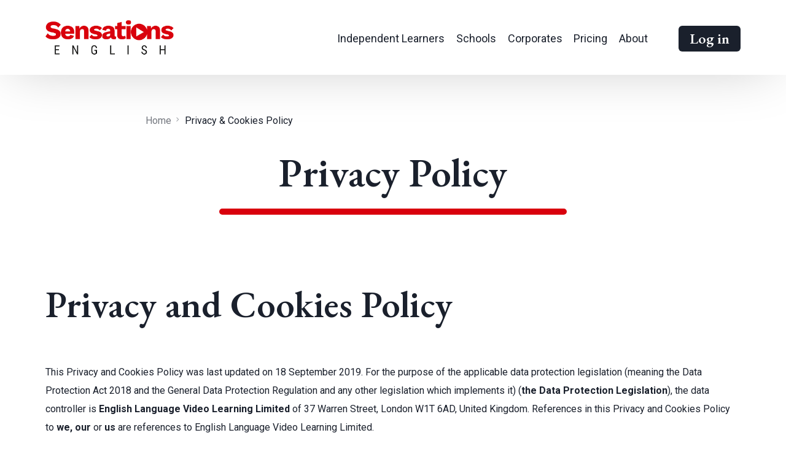

--- FILE ---
content_type: text/html; charset=UTF-8
request_url: https://sensationsenglish.com/privacy-policy/
body_size: 19314
content:
<!doctype html>
<html dir="ltr" lang="en-GB" prefix="og: https://ogp.me/ns#">
<head>
	<meta charset="UTF-8">
	<meta name="viewport" content="width=device-width, initial-scale=1">
	<link rel="profile" href="https://gmpg.org/xfn/11">

	<title>Privacy &amp; Cookies Policy - Sensations English</title>

		<!-- All in One SEO 4.4.7 - aioseo.com -->
		<meta name="description" content="Privacy Policy Privacy and Cookies Policy This Privacy and Cookies Policy was last updated on 18 September 2019. For the purpose of the applicable data protection legislation (meaning the Data Protection Act 2018 and the General Data Protection Regulation and any other legislation which implements it) (the Data Protection Legislation), the data controller is English" />
		<meta name="robots" content="max-image-preview:large" />
		<link rel="canonical" href="https://sensationsenglish.com/privacy-policy/" />
		<meta name="generator" content="All in One SEO (AIOSEO) 4.4.7" />
		<meta property="og:locale" content="en_GB" />
		<meta property="og:site_name" content="Sensations English -" />
		<meta property="og:type" content="article" />
		<meta property="og:title" content="Privacy &amp; Cookies Policy - Sensations English" />
		<meta property="og:description" content="Privacy Policy Privacy and Cookies Policy This Privacy and Cookies Policy was last updated on 18 September 2019. For the purpose of the applicable data protection legislation (meaning the Data Protection Act 2018 and the General Data Protection Regulation and any other legislation which implements it) (the Data Protection Legislation), the data controller is English" />
		<meta property="og:url" content="https://sensationsenglish.com/privacy-policy/" />
		<meta property="article:published_time" content="2023-03-24T16:45:18+00:00" />
		<meta property="article:modified_time" content="2024-02-16T09:08:40+00:00" />
		<meta name="twitter:card" content="summary_large_image" />
		<meta name="twitter:title" content="Privacy &amp; Cookies Policy - Sensations English" />
		<meta name="twitter:description" content="Privacy Policy Privacy and Cookies Policy This Privacy and Cookies Policy was last updated on 18 September 2019. For the purpose of the applicable data protection legislation (meaning the Data Protection Act 2018 and the General Data Protection Regulation and any other legislation which implements it) (the Data Protection Legislation), the data controller is English" />
		<script type="application/ld+json" class="aioseo-schema">
			{"@context":"https:\/\/schema.org","@graph":[{"@type":"BreadcrumbList","@id":"https:\/\/sensationsenglish.com\/privacy-policy\/#breadcrumblist","itemListElement":[{"@type":"ListItem","@id":"https:\/\/sensationsenglish.com\/#listItem","position":1,"item":{"@type":"WebPage","@id":"https:\/\/sensationsenglish.com\/","name":"Home","description":"Take your English to the next level The world's most up-to-date English lessons Sign up now From the experts in video learning Made by English language teaching experts Study with international news videos and articles at 5 levels Choose your level for every lesson (elementary to advanced) Practise and learn more with interactive games Get","url":"https:\/\/sensationsenglish.com\/"},"nextItem":"https:\/\/sensationsenglish.com\/privacy-policy\/#listItem"},{"@type":"ListItem","@id":"https:\/\/sensationsenglish.com\/privacy-policy\/#listItem","position":2,"item":{"@type":"WebPage","@id":"https:\/\/sensationsenglish.com\/privacy-policy\/","name":"Privacy & Cookies Policy","description":"Privacy Policy Privacy and Cookies Policy This Privacy and Cookies Policy was last updated on 18 September 2019. For the purpose of the applicable data protection legislation (meaning the Data Protection Act 2018 and the General Data Protection Regulation and any other legislation which implements it) (the Data Protection Legislation), the data controller is English","url":"https:\/\/sensationsenglish.com\/privacy-policy\/"},"previousItem":"https:\/\/sensationsenglish.com\/#listItem"}]},{"@type":"Organization","@id":"https:\/\/sensationsenglish.com\/#organization","name":"Sensations English","url":"https:\/\/sensationsenglish.com\/"},{"@type":"WebPage","@id":"https:\/\/sensationsenglish.com\/privacy-policy\/#webpage","url":"https:\/\/sensationsenglish.com\/privacy-policy\/","name":"Privacy & Cookies Policy - Sensations English","description":"Privacy Policy Privacy and Cookies Policy This Privacy and Cookies Policy was last updated on 18 September 2019. For the purpose of the applicable data protection legislation (meaning the Data Protection Act 2018 and the General Data Protection Regulation and any other legislation which implements it) (the Data Protection Legislation), the data controller is English","inLanguage":"en-GB","isPartOf":{"@id":"https:\/\/sensationsenglish.com\/#website"},"breadcrumb":{"@id":"https:\/\/sensationsenglish.com\/privacy-policy\/#breadcrumblist"},"datePublished":"2023-03-24T16:45:18+00:00","dateModified":"2024-02-16T09:08:40+00:00"},{"@type":"WebSite","@id":"https:\/\/sensationsenglish.com\/#website","url":"https:\/\/sensationsenglish.com\/","name":"Sensations English","inLanguage":"en-GB","publisher":{"@id":"https:\/\/sensationsenglish.com\/#organization"}}]}
		</script>
		<!-- All in One SEO -->

<link rel="alternate" type="application/rss+xml" title="Sensations English &raquo; Feed" href="https://sensationsenglish.com/feed/" />
<link rel="alternate" type="application/rss+xml" title="Sensations English &raquo; Comments Feed" href="https://sensationsenglish.com/comments/feed/" />
<script>
window._wpemojiSettings = {"baseUrl":"https:\/\/s.w.org\/images\/core\/emoji\/14.0.0\/72x72\/","ext":".png","svgUrl":"https:\/\/s.w.org\/images\/core\/emoji\/14.0.0\/svg\/","svgExt":".svg","source":{"concatemoji":"https:\/\/sensationsenglish.com\/wp-includes\/js\/wp-emoji-release.min.js?ver=6.3.7"}};
/*! This file is auto-generated */
!function(i,n){var o,s,e;function c(e){try{var t={supportTests:e,timestamp:(new Date).valueOf()};sessionStorage.setItem(o,JSON.stringify(t))}catch(e){}}function p(e,t,n){e.clearRect(0,0,e.canvas.width,e.canvas.height),e.fillText(t,0,0);var t=new Uint32Array(e.getImageData(0,0,e.canvas.width,e.canvas.height).data),r=(e.clearRect(0,0,e.canvas.width,e.canvas.height),e.fillText(n,0,0),new Uint32Array(e.getImageData(0,0,e.canvas.width,e.canvas.height).data));return t.every(function(e,t){return e===r[t]})}function u(e,t,n){switch(t){case"flag":return n(e,"\ud83c\udff3\ufe0f\u200d\u26a7\ufe0f","\ud83c\udff3\ufe0f\u200b\u26a7\ufe0f")?!1:!n(e,"\ud83c\uddfa\ud83c\uddf3","\ud83c\uddfa\u200b\ud83c\uddf3")&&!n(e,"\ud83c\udff4\udb40\udc67\udb40\udc62\udb40\udc65\udb40\udc6e\udb40\udc67\udb40\udc7f","\ud83c\udff4\u200b\udb40\udc67\u200b\udb40\udc62\u200b\udb40\udc65\u200b\udb40\udc6e\u200b\udb40\udc67\u200b\udb40\udc7f");case"emoji":return!n(e,"\ud83e\udef1\ud83c\udffb\u200d\ud83e\udef2\ud83c\udfff","\ud83e\udef1\ud83c\udffb\u200b\ud83e\udef2\ud83c\udfff")}return!1}function f(e,t,n){var r="undefined"!=typeof WorkerGlobalScope&&self instanceof WorkerGlobalScope?new OffscreenCanvas(300,150):i.createElement("canvas"),a=r.getContext("2d",{willReadFrequently:!0}),o=(a.textBaseline="top",a.font="600 32px Arial",{});return e.forEach(function(e){o[e]=t(a,e,n)}),o}function t(e){var t=i.createElement("script");t.src=e,t.defer=!0,i.head.appendChild(t)}"undefined"!=typeof Promise&&(o="wpEmojiSettingsSupports",s=["flag","emoji"],n.supports={everything:!0,everythingExceptFlag:!0},e=new Promise(function(e){i.addEventListener("DOMContentLoaded",e,{once:!0})}),new Promise(function(t){var n=function(){try{var e=JSON.parse(sessionStorage.getItem(o));if("object"==typeof e&&"number"==typeof e.timestamp&&(new Date).valueOf()<e.timestamp+604800&&"object"==typeof e.supportTests)return e.supportTests}catch(e){}return null}();if(!n){if("undefined"!=typeof Worker&&"undefined"!=typeof OffscreenCanvas&&"undefined"!=typeof URL&&URL.createObjectURL&&"undefined"!=typeof Blob)try{var e="postMessage("+f.toString()+"("+[JSON.stringify(s),u.toString(),p.toString()].join(",")+"));",r=new Blob([e],{type:"text/javascript"}),a=new Worker(URL.createObjectURL(r),{name:"wpTestEmojiSupports"});return void(a.onmessage=function(e){c(n=e.data),a.terminate(),t(n)})}catch(e){}c(n=f(s,u,p))}t(n)}).then(function(e){for(var t in e)n.supports[t]=e[t],n.supports.everything=n.supports.everything&&n.supports[t],"flag"!==t&&(n.supports.everythingExceptFlag=n.supports.everythingExceptFlag&&n.supports[t]);n.supports.everythingExceptFlag=n.supports.everythingExceptFlag&&!n.supports.flag,n.DOMReady=!1,n.readyCallback=function(){n.DOMReady=!0}}).then(function(){return e}).then(function(){var e;n.supports.everything||(n.readyCallback(),(e=n.source||{}).concatemoji?t(e.concatemoji):e.wpemoji&&e.twemoji&&(t(e.twemoji),t(e.wpemoji)))}))}((window,document),window._wpemojiSettings);
</script>
<style>
img.wp-smiley,
img.emoji {
	display: inline !important;
	border: none !important;
	box-shadow: none !important;
	height: 1em !important;
	width: 1em !important;
	margin: 0 0.07em !important;
	vertical-align: -0.1em !important;
	background: none !important;
	padding: 0 !important;
}
</style>
	<link rel='stylesheet' id='bdt-uikit-css' href='https://sensationsenglish.com/wp-content/plugins/bdthemes-element-pack/assets/css/bdt-uikit.css?ver=3.15.1' media='all' />
<link rel='stylesheet' id='ep-helper-css' href='https://sensationsenglish.com/wp-content/plugins/bdthemes-element-pack/assets/css/ep-helper.css?ver=6.12.2' media='all' />
<link rel='stylesheet' id='wp-block-library-css' href='https://sensationsenglish.com/wp-includes/css/dist/block-library/style.min.css?ver=6.3.7' media='all' />
<style id='classic-theme-styles-inline-css'>
/*! This file is auto-generated */
.wp-block-button__link{color:#fff;background-color:#32373c;border-radius:9999px;box-shadow:none;text-decoration:none;padding:calc(.667em + 2px) calc(1.333em + 2px);font-size:1.125em}.wp-block-file__button{background:#32373c;color:#fff;text-decoration:none}
</style>
<style id='global-styles-inline-css'>
body{--wp--preset--color--black: #000000;--wp--preset--color--cyan-bluish-gray: #abb8c3;--wp--preset--color--white: #ffffff;--wp--preset--color--pale-pink: #f78da7;--wp--preset--color--vivid-red: #cf2e2e;--wp--preset--color--luminous-vivid-orange: #ff6900;--wp--preset--color--luminous-vivid-amber: #fcb900;--wp--preset--color--light-green-cyan: #7bdcb5;--wp--preset--color--vivid-green-cyan: #00d084;--wp--preset--color--pale-cyan-blue: #8ed1fc;--wp--preset--color--vivid-cyan-blue: #0693e3;--wp--preset--color--vivid-purple: #9b51e0;--wp--preset--gradient--vivid-cyan-blue-to-vivid-purple: linear-gradient(135deg,rgba(6,147,227,1) 0%,rgb(155,81,224) 100%);--wp--preset--gradient--light-green-cyan-to-vivid-green-cyan: linear-gradient(135deg,rgb(122,220,180) 0%,rgb(0,208,130) 100%);--wp--preset--gradient--luminous-vivid-amber-to-luminous-vivid-orange: linear-gradient(135deg,rgba(252,185,0,1) 0%,rgba(255,105,0,1) 100%);--wp--preset--gradient--luminous-vivid-orange-to-vivid-red: linear-gradient(135deg,rgba(255,105,0,1) 0%,rgb(207,46,46) 100%);--wp--preset--gradient--very-light-gray-to-cyan-bluish-gray: linear-gradient(135deg,rgb(238,238,238) 0%,rgb(169,184,195) 100%);--wp--preset--gradient--cool-to-warm-spectrum: linear-gradient(135deg,rgb(74,234,220) 0%,rgb(151,120,209) 20%,rgb(207,42,186) 40%,rgb(238,44,130) 60%,rgb(251,105,98) 80%,rgb(254,248,76) 100%);--wp--preset--gradient--blush-light-purple: linear-gradient(135deg,rgb(255,206,236) 0%,rgb(152,150,240) 100%);--wp--preset--gradient--blush-bordeaux: linear-gradient(135deg,rgb(254,205,165) 0%,rgb(254,45,45) 50%,rgb(107,0,62) 100%);--wp--preset--gradient--luminous-dusk: linear-gradient(135deg,rgb(255,203,112) 0%,rgb(199,81,192) 50%,rgb(65,88,208) 100%);--wp--preset--gradient--pale-ocean: linear-gradient(135deg,rgb(255,245,203) 0%,rgb(182,227,212) 50%,rgb(51,167,181) 100%);--wp--preset--gradient--electric-grass: linear-gradient(135deg,rgb(202,248,128) 0%,rgb(113,206,126) 100%);--wp--preset--gradient--midnight: linear-gradient(135deg,rgb(2,3,129) 0%,rgb(40,116,252) 100%);--wp--preset--font-size--small: 13px;--wp--preset--font-size--medium: 20px;--wp--preset--font-size--large: 36px;--wp--preset--font-size--x-large: 42px;--wp--preset--spacing--20: 0.44rem;--wp--preset--spacing--30: 0.67rem;--wp--preset--spacing--40: 1rem;--wp--preset--spacing--50: 1.5rem;--wp--preset--spacing--60: 2.25rem;--wp--preset--spacing--70: 3.38rem;--wp--preset--spacing--80: 5.06rem;--wp--preset--shadow--natural: 6px 6px 9px rgba(0, 0, 0, 0.2);--wp--preset--shadow--deep: 12px 12px 50px rgba(0, 0, 0, 0.4);--wp--preset--shadow--sharp: 6px 6px 0px rgba(0, 0, 0, 0.2);--wp--preset--shadow--outlined: 6px 6px 0px -3px rgba(255, 255, 255, 1), 6px 6px rgba(0, 0, 0, 1);--wp--preset--shadow--crisp: 6px 6px 0px rgba(0, 0, 0, 1);}:where(.is-layout-flex){gap: 0.5em;}:where(.is-layout-grid){gap: 0.5em;}body .is-layout-flow > .alignleft{float: left;margin-inline-start: 0;margin-inline-end: 2em;}body .is-layout-flow > .alignright{float: right;margin-inline-start: 2em;margin-inline-end: 0;}body .is-layout-flow > .aligncenter{margin-left: auto !important;margin-right: auto !important;}body .is-layout-constrained > .alignleft{float: left;margin-inline-start: 0;margin-inline-end: 2em;}body .is-layout-constrained > .alignright{float: right;margin-inline-start: 2em;margin-inline-end: 0;}body .is-layout-constrained > .aligncenter{margin-left: auto !important;margin-right: auto !important;}body .is-layout-constrained > :where(:not(.alignleft):not(.alignright):not(.alignfull)){max-width: var(--wp--style--global--content-size);margin-left: auto !important;margin-right: auto !important;}body .is-layout-constrained > .alignwide{max-width: var(--wp--style--global--wide-size);}body .is-layout-flex{display: flex;}body .is-layout-flex{flex-wrap: wrap;align-items: center;}body .is-layout-flex > *{margin: 0;}body .is-layout-grid{display: grid;}body .is-layout-grid > *{margin: 0;}:where(.wp-block-columns.is-layout-flex){gap: 2em;}:where(.wp-block-columns.is-layout-grid){gap: 2em;}:where(.wp-block-post-template.is-layout-flex){gap: 1.25em;}:where(.wp-block-post-template.is-layout-grid){gap: 1.25em;}.has-black-color{color: var(--wp--preset--color--black) !important;}.has-cyan-bluish-gray-color{color: var(--wp--preset--color--cyan-bluish-gray) !important;}.has-white-color{color: var(--wp--preset--color--white) !important;}.has-pale-pink-color{color: var(--wp--preset--color--pale-pink) !important;}.has-vivid-red-color{color: var(--wp--preset--color--vivid-red) !important;}.has-luminous-vivid-orange-color{color: var(--wp--preset--color--luminous-vivid-orange) !important;}.has-luminous-vivid-amber-color{color: var(--wp--preset--color--luminous-vivid-amber) !important;}.has-light-green-cyan-color{color: var(--wp--preset--color--light-green-cyan) !important;}.has-vivid-green-cyan-color{color: var(--wp--preset--color--vivid-green-cyan) !important;}.has-pale-cyan-blue-color{color: var(--wp--preset--color--pale-cyan-blue) !important;}.has-vivid-cyan-blue-color{color: var(--wp--preset--color--vivid-cyan-blue) !important;}.has-vivid-purple-color{color: var(--wp--preset--color--vivid-purple) !important;}.has-black-background-color{background-color: var(--wp--preset--color--black) !important;}.has-cyan-bluish-gray-background-color{background-color: var(--wp--preset--color--cyan-bluish-gray) !important;}.has-white-background-color{background-color: var(--wp--preset--color--white) !important;}.has-pale-pink-background-color{background-color: var(--wp--preset--color--pale-pink) !important;}.has-vivid-red-background-color{background-color: var(--wp--preset--color--vivid-red) !important;}.has-luminous-vivid-orange-background-color{background-color: var(--wp--preset--color--luminous-vivid-orange) !important;}.has-luminous-vivid-amber-background-color{background-color: var(--wp--preset--color--luminous-vivid-amber) !important;}.has-light-green-cyan-background-color{background-color: var(--wp--preset--color--light-green-cyan) !important;}.has-vivid-green-cyan-background-color{background-color: var(--wp--preset--color--vivid-green-cyan) !important;}.has-pale-cyan-blue-background-color{background-color: var(--wp--preset--color--pale-cyan-blue) !important;}.has-vivid-cyan-blue-background-color{background-color: var(--wp--preset--color--vivid-cyan-blue) !important;}.has-vivid-purple-background-color{background-color: var(--wp--preset--color--vivid-purple) !important;}.has-black-border-color{border-color: var(--wp--preset--color--black) !important;}.has-cyan-bluish-gray-border-color{border-color: var(--wp--preset--color--cyan-bluish-gray) !important;}.has-white-border-color{border-color: var(--wp--preset--color--white) !important;}.has-pale-pink-border-color{border-color: var(--wp--preset--color--pale-pink) !important;}.has-vivid-red-border-color{border-color: var(--wp--preset--color--vivid-red) !important;}.has-luminous-vivid-orange-border-color{border-color: var(--wp--preset--color--luminous-vivid-orange) !important;}.has-luminous-vivid-amber-border-color{border-color: var(--wp--preset--color--luminous-vivid-amber) !important;}.has-light-green-cyan-border-color{border-color: var(--wp--preset--color--light-green-cyan) !important;}.has-vivid-green-cyan-border-color{border-color: var(--wp--preset--color--vivid-green-cyan) !important;}.has-pale-cyan-blue-border-color{border-color: var(--wp--preset--color--pale-cyan-blue) !important;}.has-vivid-cyan-blue-border-color{border-color: var(--wp--preset--color--vivid-cyan-blue) !important;}.has-vivid-purple-border-color{border-color: var(--wp--preset--color--vivid-purple) !important;}.has-vivid-cyan-blue-to-vivid-purple-gradient-background{background: var(--wp--preset--gradient--vivid-cyan-blue-to-vivid-purple) !important;}.has-light-green-cyan-to-vivid-green-cyan-gradient-background{background: var(--wp--preset--gradient--light-green-cyan-to-vivid-green-cyan) !important;}.has-luminous-vivid-amber-to-luminous-vivid-orange-gradient-background{background: var(--wp--preset--gradient--luminous-vivid-amber-to-luminous-vivid-orange) !important;}.has-luminous-vivid-orange-to-vivid-red-gradient-background{background: var(--wp--preset--gradient--luminous-vivid-orange-to-vivid-red) !important;}.has-very-light-gray-to-cyan-bluish-gray-gradient-background{background: var(--wp--preset--gradient--very-light-gray-to-cyan-bluish-gray) !important;}.has-cool-to-warm-spectrum-gradient-background{background: var(--wp--preset--gradient--cool-to-warm-spectrum) !important;}.has-blush-light-purple-gradient-background{background: var(--wp--preset--gradient--blush-light-purple) !important;}.has-blush-bordeaux-gradient-background{background: var(--wp--preset--gradient--blush-bordeaux) !important;}.has-luminous-dusk-gradient-background{background: var(--wp--preset--gradient--luminous-dusk) !important;}.has-pale-ocean-gradient-background{background: var(--wp--preset--gradient--pale-ocean) !important;}.has-electric-grass-gradient-background{background: var(--wp--preset--gradient--electric-grass) !important;}.has-midnight-gradient-background{background: var(--wp--preset--gradient--midnight) !important;}.has-small-font-size{font-size: var(--wp--preset--font-size--small) !important;}.has-medium-font-size{font-size: var(--wp--preset--font-size--medium) !important;}.has-large-font-size{font-size: var(--wp--preset--font-size--large) !important;}.has-x-large-font-size{font-size: var(--wp--preset--font-size--x-large) !important;}
.wp-block-navigation a:where(:not(.wp-element-button)){color: inherit;}
:where(.wp-block-post-template.is-layout-flex){gap: 1.25em;}:where(.wp-block-post-template.is-layout-grid){gap: 1.25em;}
:where(.wp-block-columns.is-layout-flex){gap: 2em;}:where(.wp-block-columns.is-layout-grid){gap: 2em;}
.wp-block-pullquote{font-size: 1.5em;line-height: 1.6;}
</style>
<link rel='stylesheet' id='contact-form-7-css' href='https://sensationsenglish.com/wp-content/plugins/contact-form-7/includes/css/styles.css?ver=5.7.6' media='all' />
<link rel='stylesheet' id='video_popup_close_icon-css' href='https://sensationsenglish.com/wp-content/plugins/video-popup/css/vp-close-icon/close-button-icon.css?ver=1768963542' media='all' />
<link rel='stylesheet' id='oba_youtubepopup_css-css' href='https://sensationsenglish.com/wp-content/plugins/video-popup/css/YouTubePopUp.css?ver=1768963542' media='all' />
<link rel='stylesheet' id='weglot-css-css' href='https://sensationsenglish.com/wp-content/plugins/weglot/dist/css/front-css.css?ver=4.1.1' media='' />
<link rel='stylesheet' id='new-flag-css-css' href='https://sensationsenglish.com/wp-content/plugins/weglot/app/styles/new-flags.css?ver=4.1.1' media='all' />
<link rel='stylesheet' id='child-style-css' href='https://sensationsenglish.com/wp-content/themes/framer-wp-child/style.css?ver=6.3.7' media='all' />
<link rel='stylesheet' id='elementor-frontend-css' href='https://sensationsenglish.com/wp-content/plugins/elementor/assets/css/frontend-lite.min.css?ver=3.12.2' media='all' />
<link rel='stylesheet' id='elementor-post-276-css' href='https://sensationsenglish.com/wp-content/uploads/elementor/css/post-276.css?ver=1729076685' media='all' />
<link rel='stylesheet' id='elementor-icons-css' href='https://sensationsenglish.com/wp-content/plugins/elementor/assets/lib/eicons/css/elementor-icons.min.css?ver=5.18.0' media='all' />
<link rel='stylesheet' id='swiper-css' href='https://sensationsenglish.com/wp-content/plugins/elementor/assets/lib/swiper/v8/css/swiper.min.css?ver=8.4.5' media='all' />
<link rel='stylesheet' id='font-awesome-5-all-css' href='https://sensationsenglish.com/wp-content/plugins/elementor/assets/lib/font-awesome/css/all.min.css?ver=3.12.2' media='all' />
<link rel='stylesheet' id='font-awesome-4-shim-css' href='https://sensationsenglish.com/wp-content/plugins/elementor/assets/lib/font-awesome/css/v4-shims.min.css?ver=3.12.2' media='all' />
<link rel='stylesheet' id='elementor-post-1532-css' href='https://sensationsenglish.com/wp-content/uploads/elementor/css/post-1532.css?ver=1708074523' media='all' />
<link rel='stylesheet' id='uicore_global-css' href='https://sensationsenglish.com/wp-content/uploads/uicore-global.css?ver=2411' media='all' />
<link rel='stylesheet' id='google-fonts-1-css' href='https://fonts.googleapis.com/css?family=EB+Garamond%3A100%2C100italic%2C200%2C200italic%2C300%2C300italic%2C400%2C400italic%2C500%2C500italic%2C600%2C600italic%2C700%2C700italic%2C800%2C800italic%2C900%2C900italic%7CRoboto%3A100%2C100italic%2C200%2C200italic%2C300%2C300italic%2C400%2C400italic%2C500%2C500italic%2C600%2C600italic%2C700%2C700italic%2C800%2C800italic%2C900%2C900italic&#038;display=swap&#038;ver=6.3.7' media='all' />
<link rel='stylesheet' id='elementor-icons-shared-0-css' href='https://sensationsenglish.com/wp-content/plugins/elementor/assets/lib/font-awesome/css/fontawesome.min.css?ver=5.15.3' media='all' />
<link rel='stylesheet' id='elementor-icons-fa-brands-css' href='https://sensationsenglish.com/wp-content/plugins/elementor/assets/lib/font-awesome/css/brands.min.css?ver=5.15.3' media='all' />
<link rel="preconnect" href="https://fonts.gstatic.com/" crossorigin><script src='https://sensationsenglish.com/wp-includes/js/jquery/jquery.min.js?ver=3.7.0' id='jquery-core-js'></script>
<script src='https://sensationsenglish.com/wp-includes/js/jquery/jquery-migrate.min.js?ver=3.4.1' id='jquery-migrate-js'></script>
<script src='https://sensationsenglish.com/wp-content/plugins/video-popup/js/YouTubePopUp.jquery.js?ver=1768963542' id='oba_youtubepopup_plugin-js'></script>
<script src='https://sensationsenglish.com/wp-content/plugins/video-popup/js/YouTubePopUp.js?ver=1768963542' id='oba_youtubepopup_activate-js'></script>
<script src='https://sensationsenglish.com/wp-content/plugins/weglot/dist/front-js.js?ver=4.1.1' id='wp-weglot-js-js'></script>
<script src='https://sensationsenglish.com/wp-content/plugins/elementor/assets/lib/font-awesome/js/v4-shims.min.js?ver=3.12.2' id='font-awesome-4-shim-js'></script>
<link rel="https://api.w.org/" href="https://sensationsenglish.com/wp-json/" /><link rel="alternate" type="application/json" href="https://sensationsenglish.com/wp-json/wp/v2/pages/1532" /><link rel="EditURI" type="application/rsd+xml" title="RSD" href="https://sensationsenglish.com/xmlrpc.php?rsd" />
<meta name="generator" content="WordPress 6.3.7" />
<link rel='shortlink' href='https://sensationsenglish.com/?p=1532' />
<link rel="alternate" type="application/json+oembed" href="https://sensationsenglish.com/wp-json/oembed/1.0/embed?url=https%3A%2F%2Fsensationsenglish.com%2Fprivacy-policy%2F" />
<link rel="alternate" type="text/xml+oembed" href="https://sensationsenglish.com/wp-json/oembed/1.0/embed?url=https%3A%2F%2Fsensationsenglish.com%2Fprivacy-policy%2F&#038;format=xml" />
		<script type='text/javascript'>
			var video_popup_unprm_general_settings = {
    			'unprm_r_border': ''
			};
		</script>
	<meta name="generator" content="Elementor 3.12.2; features: e_dom_optimization, e_optimized_assets_loading, e_optimized_css_loading, a11y_improvements, additional_custom_breakpoints; settings: css_print_method-external, google_font-enabled, font_display-swap">
<meta name="theme-color" content="#D9000D" />
        <link rel="shortcut icon" href="https://sensationsenglish.com/wp-content/uploads/2023/03/sensations-favicon.png" >
		<link rel="icon" href="https://sensationsenglish.com/wp-content/uploads/2023/03/sensations-favicon.png" >
		<link rel="apple-touch-icon" sizes="152x152" href="https://sensationsenglish.com/wp-content/uploads/2023/03/sensations-favicon.png">
		<link rel="apple-touch-icon" sizes="120x120" href="https://sensationsenglish.com/wp-content/uploads/2023/03/sensations-favicon.png">
		<link rel="apple-touch-icon" sizes="76x76" href="https://sensationsenglish.com/wp-content/uploads/2023/03/sensations-favicon.png">
        <link rel="apple-touch-icon" href="https://sensationsenglish.com/wp-content/uploads/2023/03/sensations-favicon.png">
        		<style id="wp-custom-css">
			.uicore-page-title .uicore h1.uicore-title {
  display: none!important;
}


/* CUSTOM LOGGED IN MESSAGE */
.welcome {
  border: 2px solid #D9000D;
  padding: 9px 12px 6px;
  border-radius: 6px;
  font-family: 'EB Garamond', serif;
  font-weight: 600;
  font-size: 23px;
}

@media only screen and (max-width: 500px) {
  .welcome {
    padding: 2px 7px 2px;
    font-size: 16px;
    line-height: 1.1;
		margin-top: -8px;
  }
}

.ui-staging {
  display: none!important;
}		</style>
		
</head>

<body class="page-template-default page page-id-1532 wp-custom-logo wp-embed-responsive ui-a-dsmm-slide  elementor-default elementor-kit-5 elementor-page elementor-page-1532">
		<!-- 1.1 uicore_before_body_content -->	<div class="uicore-body-content">
		<!-- 1.2 uicore_before_page_content -->		<div id="uicore-page">
		
        <div id="wrapper-navbar" itemscope itemtype="http://schema.org/WebSite" class="uicore uicore-navbar elementor-section elementor-section-boxed uicore-h-classic uicore-sticky ui-smart-sticky "><div class="uicore-header-wrapper">
            <nav class="uicore elementor-container">
            		 <div class="uicore-branding">
                
			<a href="https://sensationsenglish.com/" rel="home">
                <img class="uicore uicore-logo uicore-main" src="https://sensationsenglish.com/wp-content/uploads/2023/03/sensations-logo-black.png" alt="Sensations English"/>
				<img class="uicore uicore-logo uicore-second" src="https://sensationsenglish.com/wp-content/uploads/2023/03/sensations-logo-black.png" alt="Sensations English" />
				<img class="uicore uicore-logo uicore-mobile-main" src="https://sensationsenglish.com/wp-content/uploads/2023/03/sensations-logo-black.png" alt="Sensations English" />
				<img class="uicore uicore-logo uicore-mobile-second" src="https://sensationsenglish.com/wp-content/uploads/2023/03/sensations-logo-black.png" alt="Sensations English" />
			</a>

		        </div>
		        <div class='uicore-nav-menu'>
            <div class="uicore-menu-container uicore-nav"><ul class="uicore-menu"><li class="menu-item menu-item-type-post_type menu-item-object-page menu-item-490"><a href="https://sensationsenglish.com/independent-learners/"><span class="ui-menu-item-wrapper">Independent Learners</span></a></li>
<li class="menu-item menu-item-type-post_type menu-item-object-page menu-item-894"><a href="https://sensationsenglish.com/schools-and-colleges/"><span class="ui-menu-item-wrapper">Schools</span></a></li>
<li class="menu-item menu-item-type-post_type menu-item-object-page menu-item-663"><a href="https://sensationsenglish.com/corporates/"><span class="ui-menu-item-wrapper">Corporates</span></a></li>
<li class="menu-item menu-item-type-post_type menu-item-object-page menu-item-677"><a href="https://sensationsenglish.com/pricing/"><span class="ui-menu-item-wrapper">Pricing</span></a></li>
<li class="menu-item menu-item-type-post_type menu-item-object-page menu-item-2512"><a href="https://sensationsenglish.com/about/"><span class="ui-menu-item-wrapper">About</span></a></li>
</ul></div><div class="uicore uicore-extra">            <div class="uicore-custom-area ">
                <div class="uicore-hca">			<div class="execphpwidget">	<a href="https://resources.sensationsenglish.com/login" class="uicore-navbar uicore-extra uicore-btn">Log in</a>
</div>
		</div>            </div>
        </div>        </div>
		            <button type="button" class="uicore-toggle uicore-ham">
                <span class="bars">
                    <span class="bar"></span>
                    <span class="bar"></span>
                    <span class="bar"></span>
                </span>
            </button>
                        </nav>

            </div>
                    </div><!-- #wrapper-navbar end -->
        <!-- 1.3 uicore_page -->			<div id="content" class="uicore-content">

			<script id="uicore-page-transition">window.onload=window.onpageshow= function() {  }; </script>                <header class="uicore uicore-page-title elementor-section elementor-section-boxed"                 >

                                    <div class="uicore-overlay"></div>
                                    <div class="uicore elementor-container">

                        <p class="uicore-animate ui-breadcrumb" itemscope itemtype="http://schema.org/BreadcrumbList"><span itemprop="itemListElement" itemscope
          itemtype="https://schema.org/ListItem"><a itemprop="item" href="https://sensationsenglish.com"><span itemprop="name">Home</span></a><meta itemprop="position" content=" 1" /></span><i class="uicore-separator uicore-i-arrow"></i><span itemprop="itemListElement" itemscope
          itemtype="https://schema.org/ListItem" ><span><span itemprop="name">Privacy &#038; Cookies Policy</span><meta itemprop="position" content=" 2" /></span></span></p>
                            <h1 class="uicore-title uicore-animate h1">
                                Privacy &#038; Cookies Policy                            </h1>
                                                </div>

                </header>
                <!-- 1.4 uicore_before_content --><div id="primary" class="content-area">

	        <article id="post-1532" class="post-1532 page type-page status-publish hentry">
            <main class="entry-content">
                		<div data-elementor-type="wp-page" data-elementor-id="1532" class="elementor elementor-1532">
									<section class="elementor-section elementor-top-section elementor-element elementor-element-9a80e76 animated-slow elementor-section-boxed elementor-section-height-default elementor-section-height-default elementor-invisible" data-id="9a80e76" data-element_type="section" data-settings="{&quot;animation&quot;:&quot;fadeIn&quot;}">
						<div class="elementor-container elementor-column-gap-default">
					<div class="elementor-column elementor-col-100 elementor-top-column elementor-element elementor-element-6cba24e" data-id="6cba24e" data-element_type="column">
			<div class="elementor-widget-wrap elementor-element-populated">
								<div class="elementor-element elementor-element-404b5f8 elementor-widget elementor-widget-heading" data-id="404b5f8" data-element_type="widget" data-widget_type="heading.default">
				<div class="elementor-widget-container">
			<style>/*! elementor - v3.12.2 - 23-04-2023 */
.elementor-heading-title{padding:0;margin:0;line-height:1}.elementor-widget-heading .elementor-heading-title[class*=elementor-size-]>a{color:inherit;font-size:inherit;line-height:inherit}.elementor-widget-heading .elementor-heading-title.elementor-size-small{font-size:15px}.elementor-widget-heading .elementor-heading-title.elementor-size-medium{font-size:19px}.elementor-widget-heading .elementor-heading-title.elementor-size-large{font-size:29px}.elementor-widget-heading .elementor-heading-title.elementor-size-xl{font-size:39px}.elementor-widget-heading .elementor-heading-title.elementor-size-xxl{font-size:59px}</style><h1 class="elementor-heading-title elementor-size-default">Privacy Policy</h1>		</div>
				</div>
				<div class="elementor-element elementor-element-5ec6f13 elementor-widget__width-initial elementor-widget-divider--view-line elementor-widget elementor-widget-divider" data-id="5ec6f13" data-element_type="widget" data-widget_type="divider.default">
				<div class="elementor-widget-container">
			<style>/*! elementor - v3.12.2 - 23-04-2023 */
.elementor-widget-divider{--divider-border-style:none;--divider-border-width:1px;--divider-color:#0c0d0e;--divider-icon-size:20px;--divider-element-spacing:10px;--divider-pattern-height:24px;--divider-pattern-size:20px;--divider-pattern-url:none;--divider-pattern-repeat:repeat-x}.elementor-widget-divider .elementor-divider{display:flex}.elementor-widget-divider .elementor-divider__text{font-size:15px;line-height:1;max-width:95%}.elementor-widget-divider .elementor-divider__element{margin:0 var(--divider-element-spacing);flex-shrink:0}.elementor-widget-divider .elementor-icon{font-size:var(--divider-icon-size)}.elementor-widget-divider .elementor-divider-separator{display:flex;margin:0;direction:ltr}.elementor-widget-divider--view-line_icon .elementor-divider-separator,.elementor-widget-divider--view-line_text .elementor-divider-separator{align-items:center}.elementor-widget-divider--view-line_icon .elementor-divider-separator:after,.elementor-widget-divider--view-line_icon .elementor-divider-separator:before,.elementor-widget-divider--view-line_text .elementor-divider-separator:after,.elementor-widget-divider--view-line_text .elementor-divider-separator:before{display:block;content:"";border-bottom:0;flex-grow:1;border-top:var(--divider-border-width) var(--divider-border-style) var(--divider-color)}.elementor-widget-divider--element-align-left .elementor-divider .elementor-divider-separator>.elementor-divider__svg:first-of-type{flex-grow:0;flex-shrink:100}.elementor-widget-divider--element-align-left .elementor-divider-separator:before{content:none}.elementor-widget-divider--element-align-left .elementor-divider__element{margin-left:0}.elementor-widget-divider--element-align-right .elementor-divider .elementor-divider-separator>.elementor-divider__svg:last-of-type{flex-grow:0;flex-shrink:100}.elementor-widget-divider--element-align-right .elementor-divider-separator:after{content:none}.elementor-widget-divider--element-align-right .elementor-divider__element{margin-right:0}.elementor-widget-divider:not(.elementor-widget-divider--view-line_text):not(.elementor-widget-divider--view-line_icon) .elementor-divider-separator{border-top:var(--divider-border-width) var(--divider-border-style) var(--divider-color)}.elementor-widget-divider--separator-type-pattern{--divider-border-style:none}.elementor-widget-divider--separator-type-pattern.elementor-widget-divider--view-line .elementor-divider-separator,.elementor-widget-divider--separator-type-pattern:not(.elementor-widget-divider--view-line) .elementor-divider-separator:after,.elementor-widget-divider--separator-type-pattern:not(.elementor-widget-divider--view-line) .elementor-divider-separator:before,.elementor-widget-divider--separator-type-pattern:not([class*=elementor-widget-divider--view]) .elementor-divider-separator{width:100%;min-height:var(--divider-pattern-height);-webkit-mask-size:var(--divider-pattern-size) 100%;mask-size:var(--divider-pattern-size) 100%;-webkit-mask-repeat:var(--divider-pattern-repeat);mask-repeat:var(--divider-pattern-repeat);background-color:var(--divider-color);-webkit-mask-image:var(--divider-pattern-url);mask-image:var(--divider-pattern-url)}.elementor-widget-divider--no-spacing{--divider-pattern-size:auto}.elementor-widget-divider--bg-round{--divider-pattern-repeat:round}.rtl .elementor-widget-divider .elementor-divider__text{direction:rtl}.e-con-inner>.elementor-widget-divider,.e-con>.elementor-widget-divider{width:var(--container-widget-width,100%);--flex-grow:var(--container-widget-flex-grow)}</style>		<div class="elementor-divider">
			<span class="elementor-divider-separator">
						</span>
		</div>
				</div>
				</div>
					</div>
		</div>
							</div>
		</section>
				<section class="elementor-section elementor-top-section elementor-element elementor-element-230dfa3 elementor-section-boxed elementor-section-height-default elementor-section-height-default" data-id="230dfa3" data-element_type="section">
						<div class="elementor-container elementor-column-gap-default">
					<div class="elementor-column elementor-col-100 elementor-top-column elementor-element elementor-element-af5314e" data-id="af5314e" data-element_type="column">
			<div class="elementor-widget-wrap elementor-element-populated">
								<div class="elementor-element elementor-element-0fc4ef5 elementor-widget elementor-widget-text-editor" data-id="0fc4ef5" data-element_type="widget" data-widget_type="text-editor.default">
				<div class="elementor-widget-container">
			<style>/*! elementor - v3.12.2 - 23-04-2023 */
.elementor-widget-text-editor.elementor-drop-cap-view-stacked .elementor-drop-cap{background-color:#69727d;color:#fff}.elementor-widget-text-editor.elementor-drop-cap-view-framed .elementor-drop-cap{color:#69727d;border:3px solid;background-color:transparent}.elementor-widget-text-editor:not(.elementor-drop-cap-view-default) .elementor-drop-cap{margin-top:8px}.elementor-widget-text-editor:not(.elementor-drop-cap-view-default) .elementor-drop-cap-letter{width:1em;height:1em}.elementor-widget-text-editor .elementor-drop-cap{float:left;text-align:center;line-height:1;font-size:50px}.elementor-widget-text-editor .elementor-drop-cap-letter{display:inline-block}</style>				<h3 id="one">Privacy and Cookies Policy</h3>
This Privacy and Cookies Policy was last updated on 18 September 2019.

For the purpose of the applicable data protection legislation (meaning the Data Protection Act 2018 and the General Data Protection Regulation and any other legislation which implements it) (<strong>the Data Protection Legislation</strong>), the data controller is <strong>English Language Video Learning Limited</strong> of 37 Warren Street, London W1T 6AD, United Kingdom. References in this Privacy and Cookies Policy to <strong>we, our</strong> or <strong>us</strong> are references to English Language Video Learning Limited.
<h3 id="two">Our Privacy Commitments</h3>
Protecting your personal data is important to us. We will be clear and open with you on what personal data we collect and how we process it and we will only use the personal data that we collect about you in accordance with the Data Protection Legislation.

We take data security seriously, and so for as long as we maintain records of your personal data, we will endeavour to protect it with appropriate safety and security measures.
<h3 id="three">Personal data we collect and process</h3>
We collect and process the following personal data from or about you:
<ul>
 	<li>personal data collected directly from you when you enter your details on our website, which may include contact details such as name, postal address, telephone numbers email addresses;</li>
 	<li>personal data collected directly from you as a subscriber to our newsletter which may include contact details such as name, postal address, telephone numbers and email address;</li>
 	<li>personal data received directly from you by email, telephone call or by business card at at a meeting;</li>
 	<li>personal data collected automatically from the use by you of our website. This includes the data transmitted from your browser, such as your IP address, the date and time of the visit the pages accessed, the access status/HTTP status code, your browser, your operating system and interface, as well as the language and version of the browser software;</li>
 	<li>personal data that we receive if you follow one of our social media accounts, which may include your name, account name, gender, general interests, location and age;</li>
 	<li>personal data that we receive if you respond to or engage with any of our advertising on social media, which may include your name, account name, gender, general interests, location and age;</li>
 	<li>personal data we collect about you from publicly available sources. This may include information available from social media (depending on your settings and the applicable privacy policies), including social media engagement metrics such as numbers of connections, followers and clicks;</li>
 	<li>personal data we receive from other sources. We may receive further information about you if you use any of the services we provide from time to time. We work closely with third parties (including, for example, business partners, affiliates, service providers, identity verification providers) and may receive information about you from them. We may combine information we receive from these other sources with information you give to us and information we collect about you.</li>
</ul>
<h3 id="four">How we use your personal data and the legal basis for doing so</h3>
We use the personal data we hold about you to pursue our legitimate interests in providing and marketing our services to you, and in improving our website, services, and interactions with you and other users of our website and services, in the following ways:
<ul>
 	<li>For the administration, operation and management of our website and services, and to communicate with you regarding the same by telephone, mail, email, text (SMS) message, instant messaging or other electronic means;</li>
 	<li>For your use of our website and services and to communicate with you regarding the same by telephone, mail, email, text (SMS) message, instant messaging or other electronic means;</li>
 	<li>To contact you with surveys and feedback requests (for example relating to services you used);</li>
 	<li>To analyse the purchase history of our customers and the way our customers and users use our website;</li>
 	<li>To verify your identity as part of our identity authentication process and to prevent, detect and prosecute fraud and crime and comply with legal or regulatory, requirements;</li>
 	<li>To provide you with information about our services that you request from us;</li>
 	<li>To provide you with information about other services we offer that are similar to those that you have already purchased or enquired about;</li>
 	<li>To provide you with information about products or services we feel may interest you or be best for you;</li>
 	<li>To notify you about changes to our services;</li>
 	<li>Ensure that content from our website is presented in the most effective manner for you and your device;</li>
 	<li>Aggregate it on an anonymous basis with other data for data analytical and reporting purposes;</li>
 	<li>To administer our website and for internal operations, including troubleshooting, data analysis, testing, research, statistical and survey purposes;</li>
 	<li>To build up a picture of your interests so that you don’t miss information relevant to you when you visit our website;</li>
 	<li>To improve the service we offer you and to try and ensure that you get the best from our website and services in the short term, for example by providing you with relevant search results;</li>
 	<li>To improve the service we offer you and to try and ensure that you get the best from our website and services over the longer term, for example by understanding how you and other users interact with our website or use our services;</li>
 	<li>To allow you to participate in any interactive features of our service, when you choose to do so;</li>
 	<li>As part of our efforts to keep our website safe and secure;</li>
 	<li>To measure or understand the effectiveness of advertising we serve to you and others, and to deliver relevant advertising and marketing messages to you, including through newsletters and email correspondence;</li>
 	<li>To make suggestions and recommendations (both through the website and other channels, such as email) to you and others about products or services that we think may interest you or them based on your and their usage patterns both on our website and in relation to our communications with you and them on other channels (such as email);</li>
 	<li>For training and quality purposes;</li>
 	<li>To check any instructions you give to us and for the purposes of investigating any complaint you may make, or as evidence in any dispute or anticipated disputes between you and us.</li>
</ul>
Where you have requested that we provide any of our services to you, or you otherwise make use of those services, we will process your personal data in order to perform our contract with you and provide those services to you.

In some cases we may also use the personal data we hold about you to comply with our legal obligations.

We may also send you direct marketing communications (for example, by email). We will ensure that we have your consent for this if the law requires us to do so. You can withdraw this consent and/or unsubscribe from receiving these communications at any time as described in the section on direct marketing below.
<h3 id="one">How we share your personal data with third parties</h3>
We will only share your personal data with third parties as stated below. We review all our relationships with third parties carefully so that we can be sure as possible that their practices match our own commitments to you relating to privacy and security. We also comply with the Data Protection Legislation in our dealings with these third parties to ensure that your personal data is appropriately protected.

We may share your personal data with any member of our group from time to time, which means our subsidiaries, our ultimate holding company and its subsidiaries.

Disclosure of your personal data to others may be necessary to ensure the smooth provision to you of our website and any services and information you request.

We may share your personal data with selected third parties including:
<ul>
 	<li>Business partners, suppliers and sub-contractors for the provision of our website and services and the performance of any contract we enter into with you;</li>
 	<li>Identity verification providers, to comply with legal or regulatory requirements;</li>
 	<li>Analytics and search engine providers that assist us in the improvement and optimisation of our website;</li>
 	<li>IT and software providers who supply us with our IT infrastructure for the provision of our website and services and administering our business (including our internal and external communications) and who also help us manage our customer and contact databases, customer relationships and marketing;</li>
</ul>
We may also disclose your personal data to third parties if:
<ul>
 	<li>We sell or buy any business or assets, in which case we may disclose your personal data to the prospective seller or buyer of such business or assets;</li>
 	<li>Our company or business or substantially all of its assets are acquired by a third party, in which case the personal data held by us will be one of the transferred assets; and</li>
 	<li>We are under a duty to disclose or share your personal data in order to comply with any legal obligation, or in order to enforce or apply any contract with you; or to protect the rights, property, or safety of our business, our customers, or others.</li>
</ul>
<h3 id="one">Social media and third party websites</h3>
Our website may include social media features (e.g., share or like buttons). Such features are provided by third-party social media platforms such as Instagram, YouTube, or Facebook. Where data is collected this way, its processing is governed by the privacy policy of the respective social media platforms. Please check these policies before you submit any personal data to these platforms.

Our website may, from time to time, contain links to and from the websites of our business partners, advertisers and affiliates. If you follow a link to any of these websites, please note that these websites have their own privacy policies and that we do not accept any responsibility or liability for these policies. Please check these policies before you submit any personal data to these websites.

<strong>Using your personal data for direct marketing</strong>

We may send direct marketing communications to you, including by email, telephone or SMS or mail. We will ensure that we have your consent for this if the law requires us to do so.

Whenever you receive direct marketing from us we will also tell you how you can unsubscribe so that you no longer receive it. When we communicate with you via email you will also be given the opportunity to set or amend any marketing preferences that you have indicated to us. You can do this at any time by following the link in the footer of the last email you received from us (“Update your subscription preferences” or “Unsubscribe”).

You are also able at any time to withdraw any consent to receive marketing communications that you have given to us. You can do this by contacting us using the details the same details as specified above.

Please provide us with your full name, address and other contact details and, if a member, any applicable membership number, to enable us to find your records. Sometimes we may also need to contact you further to ask you for additional information so that we can comply with your request.
<h3 id="one">Where we store your personal data</h3>
Where we store your personal data ourselves it is stored on our secure servers in the UK. However, where we share your information with third parties this may involve transferring it outside the UK or a country outside the European Economic Area (EEA). This may include countries that do not have data protection laws which are as strong as those in the UK or the EEA. Where we do this we will take the steps required under the Data Protection Legislation to ensure that your information is appropriately protected. If you would like any further information about this, then please contact us using the details in the Contacting Us section below.

Unfortunately, the transmission of information via the internet is not completely secure. Although we will do our best to protect your personal data, we cannot guarantee the security of your data transmitted to our Sites; any transmission is at your own risk. Once we have received your information, we will use strict procedures and security features to try to prevent unauthorised access, loss or damage.
<h3 id="one">How long we keep your personal data</h3>
How long we keep your personal data will depend on the purpose for which we and any third parties use it. We and any applicable third parties that we share it with will only retain your information for as long as is necessary for the purposes set out in this Privacy and Cookies Policy and as is necessary to comply with our and their legal obligations. We do not keep more personal data than we need for the particular purpose.

We will maintain records of your personal data for as long as you remain:
<ul>
 	<li>a registered and active subscriber to our mailing list;</li>
 	<li>a registered user of our website or services;</li>
 	<li>for as long as is necessary to provide our services to you.</li>
</ul>
Where we have provided you with a service we may also keep an archived record of your personal data for a period of up to 6 years after termination (unless a longer period is prescribed by law) for the purposes of responding to legal disputes and legal enquiries or investigations only, but will not use this data for any other purpose.

If you ask us to stop sending direct marketing communications to you (see the section on direct marketing, above), we will keep the minimum amount of information necessary (such as your name and email address) to ensure that we are able to adhere to your request.
<h3 id="one">Your rights in relation to your personal data</h3>
Under the Data Protection Legislation, you have certain rights in respect of the personal data we hold about you. This includes: right to update and correct that personal data, the right to request from us a copy of your personal data, the right to request restriction of the processing of that personal data, the right to request that we delete that personal data and the right to object to our continued processing of your personal data. You may also have the right to data portability. These rights are limited in some situations. For example, if we have a legal requirement or a compelling legitimate ground we may continue to process your data even where you request its deletion.

We may ask for further information from you or require you to provide us with appropriate identification before we comply with any request.

If you have a complaint about the way in which we use your personal information we would encourage you to contact us in the first instance but you also have the right to complain directly to the Information Commissioner (www.ico.gov.uk).

If you would like to exercise any of these rights then you can contact us using the contact information provided in the Contacting Us section, below.
<h3 id="one">Cookies Policy</h3>
We use cookies on our website. Cookies are small text files which are transferred to your browser by websites to identify data traffic patterns, personalise contents and support security). You can find out more about cookies at <a href="http://www.allaboutcookies.org" target="_blank" rel="noopener">www.allaboutcookies.org</a>.

The following types of cookies are used on our website:
<ul>
 	<li>Strictly necessary cookies.</li>
</ul>
These are cookies that are required for the operation of the website. They include, for example, cookies that allow us to know certain browser information, system operating system, times and durations that the website has been visited, connection speed data and to store your cookie preferences for our website.

These cookies are not shared with third parties.
<ul>
 	<li>Analytical/performance cookies.</li>
</ul>
They allow us to recognise and count the number of visitors and to see how visitors move around our website. This helps us to improve the way the website works, for example, by ensuring that users are finding what they are looking for easily. It also helps us understand which pages and services people are interested in so that we can idecide how it is presented and what is offered.

None of the cookies provide any information which might disclose the identity of a specific person but they may potentially identify your operating system, your browser and your internet settings.

You may change the storing of cookies in your browser settings at any time by selecting the function “accept no cookies”. However, disabling essential cookies may result in you no longer be able to use the entire functionality of our website.

Google Analytics, a web analytics service provided by Google, Inc. (“Google”) also places cookies on your computer, to enable Google to provide us with activity reports relating to the website. Google uses this data only to provide us with information on how users use our website and does not associate your IP address with any other data held by Google. The information generated by Google cookies about your use of the platform (including your IP address) will be transmitted to and stored by Google on servers in the United States. You may refuse these cookies by selecting the appropriate settings on your browser or by downloading and installing the browser plug-in available under <a href="https://tools.google.com/dlpage/gaoptout?hl=en-GB" target="_blank" rel="noopener">https://tools.google.com/dlpage/gaoptout?hl=en-GB</a>.
<h3 id="one">Changes to our Privacy and Cookies Policy</h3>
We will update this Privacy and Cookies Policy from time to time to reflect changes in our business or the law. All such changes will be posted to our website and if we consider it to be appropriate we will notify you of any material changes by e-mail.

<strong>Contacting us</strong>

If you would like to know what information we hold about you or if you have any other queries or complaints in relation to this Privacy and Cookies Policy our contact details are as follows: <a href="/cdn-cgi/l/email-protection#e189848d91a192848f928095888e8f92848f868d889289cf828e8c"><span class="__cf_email__" data-cfemail="3a525f564a7a495f54495b4e535554495f545d5653495214595557">[email&#160;protected]</span></a>						</div>
				</div>
					</div>
		</div>
							</div>
		</section>
							</div>
		            </main>
        </article>
        
</div><!-- #primary -->


	</div><!-- #content -->

	            <footer id="uicore-tb-footer" itemscope="itemscope" itemtype="https://schema.org/WPFooter" >
			    		<div data-elementor-type="uicore-tb" data-elementor-id="276" class="elementor elementor-276">
									<section class="elementor-section elementor-top-section elementor-element elementor-element-2812230 elementor-section-boxed elementor-section-height-default elementor-section-height-default" data-id="2812230" data-element_type="section" data-settings="{&quot;background_background&quot;:&quot;classic&quot;}">
						<div class="elementor-container elementor-column-gap-default">
					<div class="elementor-column elementor-col-100 elementor-top-column elementor-element elementor-element-a469a51" data-id="a469a51" data-element_type="column">
			<div class="elementor-widget-wrap elementor-element-populated">
								<section class="elementor-section elementor-inner-section elementor-element elementor-element-38d1a5b elementor-section-boxed elementor-section-height-default elementor-section-height-default" data-id="38d1a5b" data-element_type="section">
						<div class="elementor-container elementor-column-gap-default">
					<div class="elementor-column elementor-col-33 elementor-inner-column elementor-element elementor-element-0b58b32" data-id="0b58b32" data-element_type="column">
			<div class="elementor-widget-wrap elementor-element-populated">
								<div class="elementor-element elementor-element-8fbe7ce elementor-widget elementor-widget-heading" data-id="8fbe7ce" data-element_type="widget" data-widget_type="heading.default">
				<div class="elementor-widget-container">
			<h4 class="elementor-heading-title elementor-size-default">Start Here</h4>		</div>
				</div>
				<div class="elementor-element elementor-element-4f0a6ec elementor-widget elementor-widget-bdt-slinky-vertical-menu" data-id="4f0a6ec" data-element_type="widget" data-widget_type="bdt-slinky-vertical-menu.default">
				<div class="elementor-widget-container">
					<div class="bdt-slinky-vertical-menu slinky-menu slinky-theme-default" id="bdt-slinky-vertical-menu-4f0a6ec">

									<ul id="bdt-slinky-vertical-menu-4f0a6ec" class="slinky-vertical-menu"><li class="bdt-menu-item"><a href="https://sensationsenglish.com/find-level/" class="">Find Your Level</a></li><li class="bdt-menu-item"><a href="https://sensationsenglish.com/about/" class="">About us</a></li><li class="bdt-menu-item"><a href="https://sensationsenglish.com/faqs/" class="">FAQs</a></li><li class="bdt-menu-item"><a href="https://sensationsenglish.com/reviews/" class="">Reviews</a></li><li class="bdt-menu-item"><a href="https://blog.sensationsenglish.com/" class="">Blog</a></li></ul>
			
		</div>
			</div>
				</div>
					</div>
		</div>
				<div class="elementor-column elementor-col-33 elementor-inner-column elementor-element elementor-element-7228f29" data-id="7228f29" data-element_type="column">
			<div class="elementor-widget-wrap elementor-element-populated">
								<div class="elementor-element elementor-element-f70bad8 elementor-widget elementor-widget-heading" data-id="f70bad8" data-element_type="widget" data-widget_type="heading.default">
				<div class="elementor-widget-container">
			<h4 class="elementor-heading-title elementor-size-default">Sensations Plans</h4>		</div>
				</div>
				<div class="elementor-element elementor-element-2760894 elementor-widget elementor-widget-bdt-slinky-vertical-menu" data-id="2760894" data-element_type="widget" data-widget_type="bdt-slinky-vertical-menu.default">
				<div class="elementor-widget-container">
					<div class="bdt-slinky-vertical-menu slinky-menu slinky-theme-default" id="bdt-slinky-vertical-menu-2760894">

									<ul id="bdt-slinky-vertical-menu-2760894" class="slinky-vertical-menu"><li class="bdt-menu-item"><a href="https://sensationsenglish.com/independent-learners/" class="">Independent Learners</a></li><li class="bdt-menu-item"><a href="https://sensationsenglish.com/freelance-teachers/" class="">Freelance Teachers</a></li><li class="bdt-menu-item"><a href="https://sensationsenglish.com/schools-and-colleges/" class="">Schools and colleges</a></li><li class="bdt-menu-item"><a href="https://sensationsenglish.com/corporates/" class="">Corporates</a></li><li class="bdt-menu-item"><a href="https://sensationsenglish.com/pricing/" class="">Pricing</a></li></ul>
			
		</div>
			</div>
				</div>
					</div>
		</div>
				<div class="elementor-column elementor-col-33 elementor-inner-column elementor-element elementor-element-5e42c1a" data-id="5e42c1a" data-element_type="column">
			<div class="elementor-widget-wrap elementor-element-populated">
								<div class="elementor-element elementor-element-fd0ef8c elementor-widget elementor-widget-heading" data-id="fd0ef8c" data-element_type="widget" data-widget_type="heading.default">
				<div class="elementor-widget-container">
			<h4 class="elementor-heading-title elementor-size-default">Further Information</h4>		</div>
				</div>
				<div class="elementor-element elementor-element-cfebbb4 elementor-widget elementor-widget-bdt-slinky-vertical-menu" data-id="cfebbb4" data-element_type="widget" data-widget_type="bdt-slinky-vertical-menu.default">
				<div class="elementor-widget-container">
					<div class="bdt-slinky-vertical-menu slinky-menu slinky-theme-default" id="bdt-slinky-vertical-menu-cfebbb4">

									<ul id="bdt-slinky-vertical-menu-cfebbb4" class="slinky-vertical-menu"><li class="bdt-menu-item"><a href="https://sensationsenglish.com/contact/" class="">Contact</a></li><li class="bdt-menu-item"><a href="https://sensationsenglish.com/media-kit/" class="">Media Kit</a></li><li class="bdt-menu-item"><a href="https://sensationsenglish.com/privacy-policy/" class="">Privacy &#038; Cookies Policy</a></li><li class="bdt-menu-item"><a href="https://sensationsenglish.com/terms-conditions/" class="">Terms &#038; Conditions</a></li></ul>
			
		</div>
			</div>
				</div>
					</div>
		</div>
							</div>
		</section>
					</div>
		</div>
							</div>
		</section>
				<section class="elementor-section elementor-top-section elementor-element elementor-element-a6d3bdf elementor-section-boxed elementor-section-height-default elementor-section-height-default" data-id="a6d3bdf" data-element_type="section" data-settings="{&quot;background_background&quot;:&quot;classic&quot;}">
						<div class="elementor-container elementor-column-gap-default">
					<div class="elementor-column elementor-col-100 elementor-top-column elementor-element elementor-element-68e0c74" data-id="68e0c74" data-element_type="column">
			<div class="elementor-widget-wrap elementor-element-populated">
								<section class="elementor-section elementor-inner-section elementor-element elementor-element-eb1662d elementor-section-boxed elementor-section-height-default elementor-section-height-default" data-id="eb1662d" data-element_type="section">
						<div class="elementor-container elementor-column-gap-default">
					<div class="elementor-column elementor-col-20 elementor-inner-column elementor-element elementor-element-274faac" data-id="274faac" data-element_type="column">
			<div class="elementor-widget-wrap elementor-element-populated">
								<div class="elementor-element elementor-element-530463d elementor-widget elementor-widget-image" data-id="530463d" data-element_type="widget" data-widget_type="image.default">
				<div class="elementor-widget-container">
			<style>/*! elementor - v3.12.2 - 23-04-2023 */
.elementor-widget-image{text-align:center}.elementor-widget-image a{display:inline-block}.elementor-widget-image a img[src$=".svg"]{width:48px}.elementor-widget-image img{vertical-align:middle;display:inline-block}</style>													<a href="http://sensationsenglish.com/wp-content/uploads/2023/03/2021-eltons-winner-sensations-english.png" data-elementor-open-lightbox="yes" data-elementor-lightbox-title="2021-eltons-winner-sensations-english" data-e-action-hash="#elementor-action%3Aaction%3Dlightbox%26settings%3DeyJpZCI6MTY1MCwidXJsIjoiaHR0cHM6XC9cL3NlbnNhdGlvbnNlbmdsaXNoLmNvbVwvd3AtY29udGVudFwvdXBsb2Fkc1wvMjAyM1wvMDNcLzIwMjEtZWx0b25zLXdpbm5lci1zZW5zYXRpb25zLWVuZ2xpc2gucG5nIn0%3D">
							<img width="564" height="295" src="https://sensationsenglish.com/wp-content/uploads/2023/03/2021-eltons-winner-sensations-english.png" class="attachment-large size-large wp-image-1650" alt="" loading="lazy" srcset="https://sensationsenglish.com/wp-content/uploads/2023/03/2021-eltons-winner-sensations-english.png 564w, https://sensationsenglish.com/wp-content/uploads/2023/03/2021-eltons-winner-sensations-english-300x157.png 300w" sizes="(max-width: 564px) 100vw, 564px" />								</a>
															</div>
				</div>
					</div>
		</div>
				<div class="elementor-column elementor-col-20 elementor-inner-column elementor-element elementor-element-d3865ac" data-id="d3865ac" data-element_type="column">
			<div class="elementor-widget-wrap elementor-element-populated">
								<div class="elementor-element elementor-element-6f5a39a elementor-widget elementor-widget-image" data-id="6f5a39a" data-element_type="widget" data-widget_type="image.default">
				<div class="elementor-widget-container">
																<a href="https://sensationsenglish.com/wp-content/uploads/2023/03/2021-eltons-winner-edi-commendation-sensations-english.png" data-elementor-open-lightbox="yes" data-elementor-lightbox-title="2021 - ELTons Judges Commendation for EDI winner Sensations English" data-e-action-hash="#elementor-action%3Aaction%3Dlightbox%26settings%3DeyJpZCI6MjAzNSwidXJsIjoiaHR0cHM6XC9cL3NlbnNhdGlvbnNlbmdsaXNoLmNvbVwvd3AtY29udGVudFwvdXBsb2Fkc1wvMjAyM1wvMDNcLzIwMjEtZWx0b25zLXdpbm5lci1lZGktY29tbWVuZGF0aW9uLXNlbnNhdGlvbnMtZW5nbGlzaC5wbmcifQ%3D%3D">
							<img width="564" height="296" src="https://sensationsenglish.com/wp-content/uploads/2023/03/2021-eltons-winner-edi-commendation-sensations-english.png" class="attachment-large size-large wp-image-2035" alt="2021 - ELTons Judges Commendation for EDI winner Sensations English" loading="lazy" srcset="https://sensationsenglish.com/wp-content/uploads/2023/03/2021-eltons-winner-edi-commendation-sensations-english.png 564w, https://sensationsenglish.com/wp-content/uploads/2023/03/2021-eltons-winner-edi-commendation-sensations-english-300x157.png 300w" sizes="(max-width: 564px) 100vw, 564px" />								</a>
															</div>
				</div>
					</div>
		</div>
				<div class="elementor-column elementor-col-20 elementor-inner-column elementor-element elementor-element-2c2fe59" data-id="2c2fe59" data-element_type="column">
			<div class="elementor-widget-wrap elementor-element-populated">
								<div class="elementor-element elementor-element-6b5d076 elementor-widget elementor-widget-image" data-id="6b5d076" data-element_type="widget" data-widget_type="image.default">
				<div class="elementor-widget-container">
																<a href="https://sensationsenglish.com/wp-content/uploads/2023/03/Logos-Comenius-Siegel-2023-RGB.png" data-elementor-open-lightbox="yes" data-elementor-lightbox-title="Logos-Comenius-Siegel-2023-RGB" data-e-action-hash="#elementor-action%3Aaction%3Dlightbox%26settings%3DeyJpZCI6MTkzNiwidXJsIjoiaHR0cHM6XC9cL3NlbnNhdGlvbnNlbmdsaXNoLmNvbVwvd3AtY29udGVudFwvdXBsb2Fkc1wvMjAyM1wvMDNcL0xvZ29zLUNvbWVuaXVzLVNpZWdlbC0yMDIzLVJHQi5wbmcifQ%3D%3D">
							<img width="500" height="500" src="https://sensationsenglish.com/wp-content/uploads/2023/03/Logos-Comenius-Siegel-2023-RGB.png" class="attachment-large size-large wp-image-1936" alt="" loading="lazy" srcset="https://sensationsenglish.com/wp-content/uploads/2023/03/Logos-Comenius-Siegel-2023-RGB.png 500w, https://sensationsenglish.com/wp-content/uploads/2023/03/Logos-Comenius-Siegel-2023-RGB-300x300.png 300w, https://sensationsenglish.com/wp-content/uploads/2023/03/Logos-Comenius-Siegel-2023-RGB-150x150.png 150w" sizes="(max-width: 500px) 100vw, 500px" />								</a>
															</div>
				</div>
					</div>
		</div>
				<div class="elementor-column elementor-col-20 elementor-inner-column elementor-element elementor-element-61536ab" data-id="61536ab" data-element_type="column">
			<div class="elementor-widget-wrap elementor-element-populated">
								<div class="elementor-element elementor-element-eace20d elementor-widget elementor-widget-image" data-id="eace20d" data-element_type="widget" data-widget_type="image.default">
				<div class="elementor-widget-container">
																<a href="https://sensationsenglish.com/wp-content/uploads/2023/03/2021-eltons-finalist-sensations-english.png" data-elementor-open-lightbox="yes" data-elementor-lightbox-title="2021 - ELTtons Finalist Sensations English" data-e-action-hash="#elementor-action%3Aaction%3Dlightbox%26settings%3DeyJpZCI6MjAzNiwidXJsIjoiaHR0cHM6XC9cL3NlbnNhdGlvbnNlbmdsaXNoLmNvbVwvd3AtY29udGVudFwvdXBsb2Fkc1wvMjAyM1wvMDNcLzIwMjEtZWx0b25zLWZpbmFsaXN0LXNlbnNhdGlvbnMtZW5nbGlzaC5wbmcifQ%3D%3D">
							<img width="564" height="295" src="https://sensationsenglish.com/wp-content/uploads/2023/03/2021-eltons-finalist-sensations-english.png" class="attachment-large size-large wp-image-2036" alt="2021 - ELTtons Finalist Sensations English" loading="lazy" srcset="https://sensationsenglish.com/wp-content/uploads/2023/03/2021-eltons-finalist-sensations-english.png 564w, https://sensationsenglish.com/wp-content/uploads/2023/03/2021-eltons-finalist-sensations-english-300x157.png 300w" sizes="(max-width: 564px) 100vw, 564px" />								</a>
															</div>
				</div>
					</div>
		</div>
				<div class="elementor-column elementor-col-20 elementor-inner-column elementor-element elementor-element-9bbb884" data-id="9bbb884" data-element_type="column">
			<div class="elementor-widget-wrap elementor-element-populated">
								<div class="elementor-element elementor-element-983da29 elementor-widget elementor-widget-image" data-id="983da29" data-element_type="widget" data-widget_type="image.default">
				<div class="elementor-widget-container">
																<a href="https://sensationsenglish.com/wp-content/uploads/2023/03/2023_Winner_WebBadge.png" data-elementor-open-lightbox="yes" data-elementor-lightbox-title="2023_Winner_WebBadge" data-e-action-hash="#elementor-action%3Aaction%3Dlightbox%26settings%3DeyJpZCI6MTkzMSwidXJsIjoiaHR0cHM6XC9cL3NlbnNhdGlvbnNlbmdsaXNoLmNvbVwvd3AtY29udGVudFwvdXBsb2Fkc1wvMjAyM1wvMDNcLzIwMjNfV2lubmVyX1dlYkJhZGdlLnBuZyJ9">
							<img width="564" height="295" src="https://sensationsenglish.com/wp-content/uploads/2023/03/2023_Winner_WebBadge.png" class="attachment-large size-large wp-image-1931" alt="" loading="lazy" srcset="https://sensationsenglish.com/wp-content/uploads/2023/03/2023_Winner_WebBadge.png 564w, https://sensationsenglish.com/wp-content/uploads/2023/03/2023_Winner_WebBadge-300x157.png 300w" sizes="(max-width: 564px) 100vw, 564px" />								</a>
															</div>
				</div>
					</div>
		</div>
							</div>
		</section>
				<section class="elementor-section elementor-inner-section elementor-element elementor-element-afb4129 elementor-section-boxed elementor-section-height-default elementor-section-height-default" data-id="afb4129" data-element_type="section">
						<div class="elementor-container elementor-column-gap-default">
					<div class="elementor-column elementor-col-100 elementor-inner-column elementor-element elementor-element-179cf37" data-id="179cf37" data-element_type="column">
			<div class="elementor-widget-wrap elementor-element-populated">
								<div class="elementor-element elementor-element-db6291a elementor-widget elementor-widget-heading" data-id="db6291a" data-element_type="widget" data-widget_type="heading.default">
				<div class="elementor-widget-container">
			<h4 class="elementor-heading-title elementor-size-default">Follow us on socials</h4>		</div>
				</div>
					</div>
		</div>
							</div>
		</section>
				<section class="elementor-section elementor-inner-section elementor-element elementor-element-fce401c elementor-section-boxed elementor-section-height-default elementor-section-height-default" data-id="fce401c" data-element_type="section">
						<div class="elementor-container elementor-column-gap-default">
					<div class="elementor-column elementor-col-20 elementor-inner-column elementor-element elementor-element-cc733e3" data-id="cc733e3" data-element_type="column">
			<div class="elementor-widget-wrap elementor-element-populated">
								<div data-ep-wrapper-link="{&quot;url&quot;:&quot;#&quot;,&quot;is_external&quot;:&quot;&quot;,&quot;nofollow&quot;:&quot;&quot;,&quot;custom_attributes&quot;:&quot;&quot;}" style="cursor: pointer" class="bdt-element-link elementor-element elementor-element-d1dd485 elementor-widget__width-auto elementor-widget-mobile__width-inherit elementor-view-default elementor-widget elementor-widget-icon" data-id="d1dd485" data-element_type="widget" data-widget_type="icon.default">
				<div class="elementor-widget-container">
					<div class="elementor-icon-wrapper">
			<a class="elementor-icon" href="https://www.youtube.com/c/sensationsenglish" target="_blank">
			<i aria-hidden="true" class="fab fa-youtube"></i>			</a>
		</div>
				</div>
				</div>
					</div>
		</div>
				<div class="elementor-column elementor-col-20 elementor-inner-column elementor-element elementor-element-92f4d87" data-id="92f4d87" data-element_type="column">
			<div class="elementor-widget-wrap elementor-element-populated">
								<div data-ep-wrapper-link="{&quot;url&quot;:&quot;#&quot;,&quot;is_external&quot;:&quot;&quot;,&quot;nofollow&quot;:&quot;&quot;,&quot;custom_attributes&quot;:&quot;&quot;}" style="cursor: pointer" class="bdt-element-link elementor-element elementor-element-d249c39 elementor-widget__width-auto elementor-widget-mobile__width-inherit elementor-view-default elementor-widget elementor-widget-icon" data-id="d249c39" data-element_type="widget" data-widget_type="icon.default">
				<div class="elementor-widget-container">
					<div class="elementor-icon-wrapper">
			<a class="elementor-icon" href="https://www.facebook.com/SensationsEnglish/" target="_blank">
			<i aria-hidden="true" class="fab fa-facebook-f"></i>			</a>
		</div>
				</div>
				</div>
					</div>
		</div>
				<div class="elementor-column elementor-col-20 elementor-inner-column elementor-element elementor-element-c920c8e" data-id="c920c8e" data-element_type="column">
			<div class="elementor-widget-wrap elementor-element-populated">
								<div data-ep-wrapper-link="{&quot;url&quot;:&quot;#&quot;,&quot;is_external&quot;:&quot;&quot;,&quot;nofollow&quot;:&quot;&quot;,&quot;custom_attributes&quot;:&quot;&quot;}" style="cursor: pointer" class="bdt-element-link elementor-element elementor-element-0fe766a elementor-widget__width-auto elementor-widget-mobile__width-inherit elementor-view-default elementor-widget elementor-widget-icon" data-id="0fe766a" data-element_type="widget" data-widget_type="icon.default">
				<div class="elementor-widget-container">
					<div class="elementor-icon-wrapper">
			<a class="elementor-icon" href="https://www.instagram.com/sensations_english/" target="_blank">
			<i aria-hidden="true" class="fab fa-instagram"></i>			</a>
		</div>
				</div>
				</div>
					</div>
		</div>
				<div class="elementor-column elementor-col-20 elementor-inner-column elementor-element elementor-element-1757b8f" data-id="1757b8f" data-element_type="column">
			<div class="elementor-widget-wrap elementor-element-populated">
								<div data-ep-wrapper-link="{&quot;url&quot;:&quot;#&quot;,&quot;is_external&quot;:&quot;&quot;,&quot;nofollow&quot;:&quot;&quot;,&quot;custom_attributes&quot;:&quot;&quot;}" style="cursor: pointer" class="bdt-element-link elementor-element elementor-element-62de3de elementor-widget__width-auto elementor-widget-mobile__width-inherit e-transform elementor-view-default elementor-widget elementor-widget-icon" data-id="62de3de" data-element_type="widget" data-settings="{&quot;_transform_scale_effect&quot;:{&quot;unit&quot;:&quot;px&quot;,&quot;size&quot;:&quot;&quot;,&quot;sizes&quot;:[]},&quot;_transform_scale_effect_tablet&quot;:{&quot;unit&quot;:&quot;px&quot;,&quot;size&quot;:&quot;&quot;,&quot;sizes&quot;:[]},&quot;_transform_scale_effect_mobile&quot;:{&quot;unit&quot;:&quot;px&quot;,&quot;size&quot;:&quot;&quot;,&quot;sizes&quot;:[]}}" data-widget_type="icon.default">
				<div class="elementor-widget-container">
					<div class="elementor-icon-wrapper">
			<a class="elementor-icon" href="https://twitter.com/SensationsEng" target="_blank">
			<svg xmlns="http://www.w3.org/2000/svg" viewBox="0 0 30 30" width="30px" height="30px"><path d="M26.37,26l-8.795-12.822l0.015,0.012L25.52,4h-2.65l-6.46,7.48L11.28,4H4.33l8.211,11.971L12.54,15.97L3.88,26h2.65 l7.182-8.322L19.42,26H26.37z M10.23,6l12.34,18h-2.1L8.12,6H10.23z"></path></svg>			</a>
		</div>
				</div>
				</div>
					</div>
		</div>
				<div class="elementor-column elementor-col-20 elementor-inner-column elementor-element elementor-element-06e74b3" data-id="06e74b3" data-element_type="column">
			<div class="elementor-widget-wrap elementor-element-populated">
								<div data-ep-wrapper-link="{&quot;url&quot;:&quot;#&quot;,&quot;is_external&quot;:&quot;&quot;,&quot;nofollow&quot;:&quot;&quot;,&quot;custom_attributes&quot;:&quot;&quot;}" style="cursor: pointer" class="bdt-element-link elementor-element elementor-element-7408ffc elementor-widget__width-auto elementor-widget-mobile__width-inherit e-transform elementor-view-default elementor-widget elementor-widget-icon" data-id="7408ffc" data-element_type="widget" data-settings="{&quot;_transform_scale_effect&quot;:{&quot;unit&quot;:&quot;px&quot;,&quot;size&quot;:&quot;&quot;,&quot;sizes&quot;:[]},&quot;_transform_scale_effect_tablet&quot;:{&quot;unit&quot;:&quot;px&quot;,&quot;size&quot;:&quot;&quot;,&quot;sizes&quot;:[]},&quot;_transform_scale_effect_mobile&quot;:{&quot;unit&quot;:&quot;px&quot;,&quot;size&quot;:&quot;&quot;,&quot;sizes&quot;:[]}}" data-widget_type="icon.default">
				<div class="elementor-widget-container">
					<div class="elementor-icon-wrapper">
			<a class="elementor-icon" href="https://www.linkedin.com/company/sensations-english/" target="_blank">
			<i aria-hidden="true" class="fab fa-linkedin"></i>			</a>
		</div>
				</div>
				</div>
					</div>
		</div>
							</div>
		</section>
				<section class="elementor-section elementor-inner-section elementor-element elementor-element-2939a7c elementor-section-boxed elementor-section-height-default elementor-section-height-default" data-id="2939a7c" data-element_type="section">
						<div class="elementor-container elementor-column-gap-default">
					<div class="elementor-column elementor-col-50 elementor-inner-column elementor-element elementor-element-de1b005" data-id="de1b005" data-element_type="column">
			<div class="elementor-widget-wrap elementor-element-populated">
								<div class="elementor-element elementor-element-824d394 lower-footer-links elementor-widget elementor-widget-text-editor" data-id="824d394" data-element_type="widget" data-widget_type="text-editor.default">
				<div class="elementor-widget-container">
							<p><a class="font-14 d-inline-block text-lighter-blue font-weight-medium mr-3 mb-3 mb-sm-0" href="https://beta.sensationsenglish.com/affiliate">Become an Affiliate </a> <a class="font-14 d-inline-block text-lighter-blue font-weight-medium mr-3 mb-3 mb-sm-0" href="https://sensationsenglish.com/contact/"> Contact Us </a> <a class="font-14 d-inline-block text-lighter-blue font-weight-medium mr-3 mb-3 mb-sm-0" href="https://sensationsenglish.com/about/"> About Us </a> <a class="font-14 d-inline-block text-lighter-blue font-weight-medium mr-3 mb-3 mb-sm-0" href="https://sensationsenglish.com/privacy-policy/"> Privacy Policy </a> <a class="font-14 d-inline-block text-lighter-blue font-weight-medium mr-3 mb-3 mb-sm-0" href="https://sensationsenglish.com/terms-conditions/"> Terms &amp; Conditions </a></p>						</div>
				</div>
					</div>
		</div>
				<div class="elementor-column elementor-col-50 elementor-inner-column elementor-element elementor-element-302d030" data-id="302d030" data-element_type="column">
			<div class="elementor-widget-wrap elementor-element-populated">
								<div class="elementor-element elementor-element-9ac7cb9 elementor-widget elementor-widget-text-editor" data-id="9ac7cb9" data-element_type="widget" data-widget_type="text-editor.default">
				<div class="elementor-widget-container">
							<p>© 2023 English Language Video Learning Ltd</p>						</div>
				</div>
					</div>
		</div>
							</div>
		</section>
					</div>
		</div>
							</div>
		</section>
							</div>
				    </footer>
            <!-- 1.5 uicore_content_end -->
</div><!-- #page -->

<div id="uicore-back-to-top" class="uicore-back-to-top uicore-i-arrow uicore_hide_mobile "></div>        <div class="uicore-navigation-wrapper uicore-navbar elementor-section elementor-section-boxed uicore-mobile-menu-wrapper
                ">
			<nav class="uicore elementor-container">
				<div class="uicore-branding uicore-mobile">
                					<a href="https://sensationsenglish.com/" rel="home">
						<img class="uicore uicore-logo"  src="https://sensationsenglish.com/wp-content/uploads/2023/03/sensations-logo-black.png" alt="Sensations English"/>
					</a>
                				</div>


                <div class="uicore-branding uicore-desktop">
                				</div>


				<button type="button" class="uicore-toggle uicore-ham">
					<span class="bars">
						<span class="bar"></span>
						<span class="bar"></span>
						<span class="bar"></span>
					</span>
				</button>
			</nav>
			<div class="uicore-navigation-content">
                <div class="uicore-menu-container uicore-nav"><ul class="uicore-menu"><li class="menu-item menu-item-type-post_type menu-item-object-page menu-item-490"><a href="https://sensationsenglish.com/independent-learners/"><span class="ui-menu-item-wrapper">Independent Learners</span></a></li>
<li class="menu-item menu-item-type-post_type menu-item-object-page menu-item-894"><a href="https://sensationsenglish.com/schools-and-colleges/"><span class="ui-menu-item-wrapper">Schools</span></a></li>
<li class="menu-item menu-item-type-post_type menu-item-object-page menu-item-663"><a href="https://sensationsenglish.com/corporates/"><span class="ui-menu-item-wrapper">Corporates</span></a></li>
<li class="menu-item menu-item-type-post_type menu-item-object-page menu-item-677"><a href="https://sensationsenglish.com/pricing/"><span class="ui-menu-item-wrapper">Pricing</span></a></li>
<li class="menu-item menu-item-type-post_type menu-item-object-page menu-item-2512"><a href="https://sensationsenglish.com/about/"><span class="ui-menu-item-wrapper">About</span></a></li>
</ul></div><div class="uicore uicore-extra">            <div class="uicore-custom-area ">
                <div class="uicore-hca">			<div class="execphpwidget">	<a href="https://resources.sensationsenglish.com/login" class="uicore-navbar uicore-extra uicore-btn">Log in</a>
</div>
		</div>            </div>
        </div>            </div>
		</div>
		<!-- 1.6 uicore_body_end --></div>
<!-- 1.7 uicore_after_body_content --><script data-cfasync="false" src="/cdn-cgi/scripts/5c5dd728/cloudflare-static/email-decode.min.js"></script><script> 
var uicore_frontend = {'back':'Back', 'rtl' : '','mobile_br' : '1025'};
 console.log( 'Using Framer v.2.0.5');
 console.log( 'Powered By UiCore Framework v.4.1.5');
 </script> <link rel='stylesheet' id='ep-slinky-vertical-menu-css' href='https://sensationsenglish.com/wp-content/plugins/bdthemes-element-pack/assets/css/ep-slinky-vertical-menu.css?ver=6.12.2' media='all' />
<script src='https://sensationsenglish.com/wp-content/plugins/contact-form-7/includes/swv/js/index.js?ver=5.7.6' id='swv-js'></script>
<script id='contact-form-7-js-extra'>
var wpcf7 = {"api":{"root":"https:\/\/sensationsenglish.com\/wp-json\/","namespace":"contact-form-7\/v1"}};
</script>
<script src='https://sensationsenglish.com/wp-content/plugins/contact-form-7/includes/js/index.js?ver=5.7.6' id='contact-form-7-js'></script>
<script src='https://sensationsenglish.com/wp-content/uploads/uicore-global.js?ver=2411' id='uicore_global-js'></script>
<script src='https://sensationsenglish.com/wp-content/plugins/bdthemes-element-pack/assets/vendor/js/slinky.js?ver=4.2.1' id='slinky-js'></script>
<script id='bdt-uikit-js-extra'>
var element_pack_ajax_login_config = {"ajaxurl":"https:\/\/sensationsenglish.com\/wp-admin\/admin-ajax.php","language":"en","loadingmessage":"Sending user info, please wait...","unknownerror":"Unknown error, make sure access is correct!"};
var ElementPackConfig = {"ajaxurl":"https:\/\/sensationsenglish.com\/wp-admin\/admin-ajax.php","nonce":"b03b90a1a1","data_table":{"language":{"lengthMenu":"Show _MENU_ Entries","info":"Showing _START_ to _END_ of _TOTAL_ entries","search":"Search :","sZeroRecords":"No matching records found","paginate":{"previous":"Previous","next":"Next"}}},"contact_form":{"sending_msg":"Sending message please wait...","captcha_nd":"Invisible captcha not defined!","captcha_nr":"Could not get invisible captcha response!"},"mailchimp":{"subscribing":"Subscribing you please wait..."},"search":{"more_result":"More Results","search_result":"SEARCH RESULT","not_found":"not found"},"elements_data":{"sections":[],"columns":[],"widgets":[]}};
</script>
<script src='https://sensationsenglish.com/wp-content/plugins/bdthemes-element-pack/assets/js/bdt-uikit.min.js?ver=3.15.1' id='bdt-uikit-js'></script>
<script src='https://sensationsenglish.com/wp-content/plugins/elementor/assets/js/webpack.runtime.min.js?ver=3.12.2' id='elementor-webpack-runtime-js'></script>
<script src='https://sensationsenglish.com/wp-content/plugins/elementor/assets/js/frontend-modules.min.js?ver=3.12.2' id='elementor-frontend-modules-js'></script>
<script src='https://sensationsenglish.com/wp-includes/js/jquery/ui/core.min.js?ver=1.13.2' id='jquery-ui-core-js'></script>
<script id="elementor-frontend-js-before">
var elementorFrontendConfig = {"environmentMode":{"edit":false,"wpPreview":false,"isScriptDebug":false},"i18n":{"shareOnFacebook":"Share on Facebook","shareOnTwitter":"Share on Twitter","pinIt":"Pin it","download":"Download","downloadImage":"Download image","fullscreen":"Fullscreen","zoom":"Zoom","share":"Share","playVideo":"Play Video","previous":"Previous","next":"Next","close":"Close"},"is_rtl":false,"breakpoints":{"xs":0,"sm":480,"md":768,"lg":1025,"xl":1440,"xxl":1600},"responsive":{"breakpoints":{"mobile":{"label":"Mobile Portrait","value":767,"default_value":767,"direction":"max","is_enabled":true},"mobile_extra":{"label":"Mobile Landscape","value":880,"default_value":880,"direction":"max","is_enabled":false},"tablet":{"label":"Tablet Portrait","value":1024,"default_value":1024,"direction":"max","is_enabled":true},"tablet_extra":{"label":"Tablet Landscape","value":1200,"default_value":1200,"direction":"max","is_enabled":false},"laptop":{"label":"Laptop","value":1366,"default_value":1366,"direction":"max","is_enabled":false},"widescreen":{"label":"Widescreen","value":2400,"default_value":2400,"direction":"min","is_enabled":false}}},"version":"3.12.2","is_static":false,"experimentalFeatures":{"e_dom_optimization":true,"e_optimized_assets_loading":true,"e_optimized_css_loading":true,"a11y_improvements":true,"additional_custom_breakpoints":true,"e_swiper_latest":true,"landing-pages":true},"urls":{"assets":"https:\/\/sensationsenglish.com\/wp-content\/plugins\/elementor\/assets\/"},"swiperClass":"swiper","settings":{"page":[],"editorPreferences":[]},"kit":{"active_breakpoints":["viewport_mobile","viewport_tablet"],"global_image_lightbox":"yes","lightbox_enable_counter":"yes","lightbox_enable_fullscreen":"yes","lightbox_enable_zoom":"yes","lightbox_enable_share":"yes","lightbox_title_src":"title","lightbox_description_src":"description"},"post":{"id":1532,"title":"Privacy%20%26%20Cookies%20Policy%20-%20Sensations%20English","excerpt":"","featuredImage":false}};
</script>
<script src='https://sensationsenglish.com/wp-content/plugins/elementor/assets/js/frontend.min.js?ver=3.12.2' id='elementor-frontend-js'></script>
<script src='https://sensationsenglish.com/wp-content/plugins/bdthemes-element-pack/assets/js/modules/ep-slinky-vertical-menu.min.js?ver=6.12.2' id='ep-slinky-vertical-menu-js'></script>
<script src='https://sensationsenglish.com/wp-content/plugins/bdthemes-element-pack/assets/js/modules/ep-wrapper-link.min.js?ver=6.12.2' id='ep-wrapper-link-js'></script>
<script src='https://sensationsenglish.com/wp-content/plugins/bdthemes-element-pack/assets/js/common/helper.min.js?ver=6.12.2' id='element-pack-helper-js'></script>
</body>
</html>


--- FILE ---
content_type: text/css
request_url: https://sensationsenglish.com/wp-content/uploads/elementor/css/post-276.css?ver=1729076685
body_size: 1269
content:
.elementor-276 .elementor-element.elementor-element-2812230:not(.elementor-motion-effects-element-type-background), .elementor-276 .elementor-element.elementor-element-2812230 > .elementor-motion-effects-container > .elementor-motion-effects-layer{background-color:var( --e-global-color-uicore_secondary );}.elementor-276 .elementor-element.elementor-element-2812230{transition:background 0.3s, border 0.3s, border-radius 0.3s, box-shadow 0.3s;margin-top:0px;margin-bottom:0px;padding:20px 0px 20px 0px;}.elementor-276 .elementor-element.elementor-element-2812230 > .elementor-background-overlay{transition:background 0.3s, border-radius 0.3s, opacity 0.3s;}.elementor-276 .elementor-element.elementor-element-8fbe7ce .elementor-heading-title{color:var( --e-global-color-uicore_white );font-size:26px;}.elementor-276 .elementor-element.elementor-element-4f0a6ec .bdt-slinky-vertical-menu li.bdt-menu-item > a span {color:var( --e-global-color-uicore_white );}.elementor-276 .elementor-element.elementor-element-4f0a6ec .bdt-slinky-vertical-menu li.bdt-menu-item > a svg{fill:var( --e-global-color-uicore_white );}.elementor-276 .elementor-element.elementor-element-4f0a6ec .bdt-slinky-vertical-menu li > a{padding:3px 0px 3px 0px;font-size:17px;font-weight:300;}.elementor-276 .elementor-element.elementor-element-4f0a6ec .bdt-slinky-vertical-menu li:not(:last-child){margin-bottom:0px;}.elementor-276 .elementor-element.elementor-element-4f0a6ec .bdt-slinky-vertical-menu li.bdt-menu-item:hover > a span{color:var( --e-global-color-uicore_primary );}.elementor-276 .elementor-element.elementor-element-4f0a6ec .bdt-slinky-vertical-menu li.bdt-menu-item:hover > a svg{fill:var( --e-global-color-uicore_primary );}.elementor-276 .elementor-element.elementor-element-f70bad8 .elementor-heading-title{color:var( --e-global-color-uicore_white );font-size:26px;}.elementor-276 .elementor-element.elementor-element-2760894 .bdt-slinky-vertical-menu li.bdt-menu-item > a span {color:var( --e-global-color-uicore_white );}.elementor-276 .elementor-element.elementor-element-2760894 .bdt-slinky-vertical-menu li.bdt-menu-item > a svg{fill:var( --e-global-color-uicore_white );}.elementor-276 .elementor-element.elementor-element-2760894 .bdt-slinky-vertical-menu li > a{padding:3px 0px 3px 0px;font-size:17px;font-weight:300;}.elementor-276 .elementor-element.elementor-element-2760894 .bdt-slinky-vertical-menu li:not(:last-child){margin-bottom:0px;}.elementor-276 .elementor-element.elementor-element-2760894 .bdt-slinky-vertical-menu li.bdt-menu-item:hover > a span{color:var( --e-global-color-uicore_primary );}.elementor-276 .elementor-element.elementor-element-2760894 .bdt-slinky-vertical-menu li.bdt-menu-item:hover > a svg{fill:var( --e-global-color-uicore_primary );}.elementor-276 .elementor-element.elementor-element-fd0ef8c .elementor-heading-title{color:var( --e-global-color-uicore_white );font-size:26px;}.elementor-276 .elementor-element.elementor-element-cfebbb4 .bdt-slinky-vertical-menu li.bdt-menu-item > a span {color:var( --e-global-color-uicore_white );}.elementor-276 .elementor-element.elementor-element-cfebbb4 .bdt-slinky-vertical-menu li.bdt-menu-item > a svg{fill:var( --e-global-color-uicore_white );}.elementor-276 .elementor-element.elementor-element-cfebbb4 .bdt-slinky-vertical-menu li > a{padding:3px 0px 3px 0px;font-size:17px;font-weight:300;}.elementor-276 .elementor-element.elementor-element-cfebbb4 .bdt-slinky-vertical-menu li:not(:last-child){margin-bottom:0px;}.elementor-276 .elementor-element.elementor-element-cfebbb4 .bdt-slinky-vertical-menu li.bdt-menu-item:hover > a span{color:var( --e-global-color-uicore_primary );}.elementor-276 .elementor-element.elementor-element-cfebbb4 .bdt-slinky-vertical-menu li.bdt-menu-item:hover > a svg{fill:var( --e-global-color-uicore_primary );}.elementor-276 .elementor-element.elementor-element-a6d3bdf:not(.elementor-motion-effects-element-type-background), .elementor-276 .elementor-element.elementor-element-a6d3bdf > .elementor-motion-effects-container > .elementor-motion-effects-layer{background-color:var( --e-global-color-uicore_dark );}.elementor-276 .elementor-element.elementor-element-a6d3bdf{transition:background 0.3s, border 0.3s, border-radius 0.3s, box-shadow 0.3s;padding:10px 0px 20px 0px;}.elementor-276 .elementor-element.elementor-element-a6d3bdf > .elementor-background-overlay{transition:background 0.3s, border-radius 0.3s, opacity 0.3s;}.elementor-276 .elementor-element.elementor-element-eb1662d{margin-top:10px;margin-bottom:0px;}.elementor-276 .elementor-element.elementor-element-530463d img{width:330px;border-radius:10px 10px 10px 10px;}.elementor-276 .elementor-element.elementor-element-6f5a39a img{width:330px;border-radius:10px 10px 10px 10px;}.elementor-276 .elementor-element.elementor-element-6b5d076 img{width:175px;border-radius:10px 10px 10px 10px;}.elementor-276 .elementor-element.elementor-element-eace20d img{width:330px;border-radius:10px 10px 10px 10px;}.elementor-276 .elementor-element.elementor-element-983da29 img{width:330px;border-radius:10px 10px 10px 10px;}.elementor-276 .elementor-element.elementor-element-afb4129{margin-top:20px;margin-bottom:0px;}.elementor-276 .elementor-element.elementor-element-db6291a{text-align:center;}.elementor-276 .elementor-element.elementor-element-db6291a .elementor-heading-title{color:var( --e-global-color-uicore_white );font-size:22px;}.elementor-276 .elementor-element.elementor-element-fce401c > .elementor-container{max-width:500px;}.elementor-276 .elementor-element.elementor-element-cc733e3.elementor-column > .elementor-widget-wrap{justify-content:center;}.elementor-276 .elementor-element.elementor-element-d1dd485 .elementor-icon-wrapper{text-align:center;}.elementor-276 .elementor-element.elementor-element-d1dd485 .elementor-icon{font-size:24px;}.elementor-276 .elementor-element.elementor-element-d1dd485 > .elementor-widget-container{padding:7px 30px 0px 30px;background-color:var( --e-global-color-uicore_white );border-radius:40px 40px 40px 40px;}.elementor-276 .elementor-element.elementor-element-d1dd485{width:auto;max-width:auto;}.elementor-276 .elementor-element.elementor-element-d1dd485.bdt-background-overlay-yes > .elementor-widget-container:before{transition:background 0.3s;}.elementor-276 .elementor-element.elementor-element-92f4d87.elementor-column > .elementor-widget-wrap{justify-content:center;}.elementor-276 .elementor-element.elementor-element-d249c39 .elementor-icon-wrapper{text-align:center;}.elementor-276 .elementor-element.elementor-element-d249c39.elementor-view-stacked .elementor-icon{background-color:#3D5998;}.elementor-276 .elementor-element.elementor-element-d249c39.elementor-view-framed .elementor-icon, .elementor-276 .elementor-element.elementor-element-d249c39.elementor-view-default .elementor-icon{color:#3D5998;border-color:#3D5998;}.elementor-276 .elementor-element.elementor-element-d249c39.elementor-view-framed .elementor-icon, .elementor-276 .elementor-element.elementor-element-d249c39.elementor-view-default .elementor-icon svg{fill:#3D5998;}.elementor-276 .elementor-element.elementor-element-d249c39 .elementor-icon{font-size:24px;}.elementor-276 .elementor-element.elementor-element-d249c39 > .elementor-widget-container{padding:7px 30px 0px 30px;background-color:var( --e-global-color-uicore_white );border-radius:40px 40px 40px 40px;}.elementor-276 .elementor-element.elementor-element-d249c39{width:auto;max-width:auto;}.elementor-276 .elementor-element.elementor-element-d249c39.bdt-background-overlay-yes > .elementor-widget-container:before{transition:background 0.3s;}.elementor-276 .elementor-element.elementor-element-c920c8e.elementor-column > .elementor-widget-wrap{justify-content:center;}.elementor-276 .elementor-element.elementor-element-0fe766a .elementor-icon-wrapper{text-align:center;}.elementor-276 .elementor-element.elementor-element-0fe766a.elementor-view-stacked .elementor-icon{background-color:#3E2529;}.elementor-276 .elementor-element.elementor-element-0fe766a.elementor-view-framed .elementor-icon, .elementor-276 .elementor-element.elementor-element-0fe766a.elementor-view-default .elementor-icon{color:#3E2529;border-color:#3E2529;}.elementor-276 .elementor-element.elementor-element-0fe766a.elementor-view-framed .elementor-icon, .elementor-276 .elementor-element.elementor-element-0fe766a.elementor-view-default .elementor-icon svg{fill:#3E2529;}.elementor-276 .elementor-element.elementor-element-0fe766a .elementor-icon{font-size:24px;}.elementor-276 .elementor-element.elementor-element-0fe766a > .elementor-widget-container{padding:7px 30px 0px 30px;background-color:var( --e-global-color-uicore_white );border-radius:40px 40px 40px 40px;}.elementor-276 .elementor-element.elementor-element-0fe766a{width:auto;max-width:auto;}.elementor-276 .elementor-element.elementor-element-0fe766a.bdt-background-overlay-yes > .elementor-widget-container:before{transition:background 0.3s;}.elementor-276 .elementor-element.elementor-element-1757b8f.elementor-column > .elementor-widget-wrap{justify-content:center;}.elementor-276 .elementor-element.elementor-element-62de3de .elementor-icon-wrapper{text-align:center;}.elementor-276 .elementor-element.elementor-element-62de3de.elementor-view-stacked .elementor-icon{background-color:#00ACED;}.elementor-276 .elementor-element.elementor-element-62de3de.elementor-view-framed .elementor-icon, .elementor-276 .elementor-element.elementor-element-62de3de.elementor-view-default .elementor-icon{color:#00ACED;border-color:#00ACED;}.elementor-276 .elementor-element.elementor-element-62de3de.elementor-view-framed .elementor-icon, .elementor-276 .elementor-element.elementor-element-62de3de.elementor-view-default .elementor-icon svg{fill:#00ACED;}.elementor-276 .elementor-element.elementor-element-62de3de .elementor-icon{font-size:24px;}.elementor-276 .elementor-element.elementor-element-62de3de > .elementor-widget-container{padding:7px 30px 0px 30px;background-color:var( --e-global-color-uicore_white );border-radius:40px 40px 40px 40px;}.elementor-276 .elementor-element.elementor-element-62de3de{width:auto;max-width:auto;}.elementor-276 .elementor-element.elementor-element-62de3de.bdt-background-overlay-yes > .elementor-widget-container:before{transition:background 0.3s;}.elementor-276 .elementor-element.elementor-element-06e74b3.elementor-column > .elementor-widget-wrap{justify-content:center;}.elementor-276 .elementor-element.elementor-element-7408ffc .elementor-icon-wrapper{text-align:center;}.elementor-276 .elementor-element.elementor-element-7408ffc.elementor-view-stacked .elementor-icon{background-color:#007FBC;}.elementor-276 .elementor-element.elementor-element-7408ffc.elementor-view-framed .elementor-icon, .elementor-276 .elementor-element.elementor-element-7408ffc.elementor-view-default .elementor-icon{color:#007FBC;border-color:#007FBC;}.elementor-276 .elementor-element.elementor-element-7408ffc.elementor-view-framed .elementor-icon, .elementor-276 .elementor-element.elementor-element-7408ffc.elementor-view-default .elementor-icon svg{fill:#007FBC;}.elementor-276 .elementor-element.elementor-element-7408ffc .elementor-icon{font-size:24px;}.elementor-276 .elementor-element.elementor-element-7408ffc > .elementor-widget-container{padding:7px 30px 0px 30px;background-color:var( --e-global-color-uicore_white );border-radius:40px 40px 40px 40px;}.elementor-276 .elementor-element.elementor-element-7408ffc{width:auto;max-width:auto;}.elementor-276 .elementor-element.elementor-element-7408ffc.bdt-background-overlay-yes > .elementor-widget-container:before{transition:background 0.3s;}.elementor-276 .elementor-element.elementor-element-824d394{color:var( --e-global-color-uicore_primary );}.elementor-276 .elementor-element.elementor-element-9ac7cb9{text-align:center;color:var( --e-global-color-uicore_white );font-size:14px;font-weight:300;}.elementor-276 .elementor-element.elementor-element-9ac7cb9 > .elementor-widget-container{margin:10px 0px 0px 0px;}.elementor-widget .tippy-tooltip .tippy-content{text-align:center;}@media(max-width:1024px){.elementor-276 .elementor-element.elementor-element-4f0a6ec .bdt-slinky-vertical-menu li:not(:last-child){margin-bottom:1px;}.elementor-276 .elementor-element.elementor-element-2760894 .bdt-slinky-vertical-menu li:not(:last-child){margin-bottom:1px;}.elementor-276 .elementor-element.elementor-element-cfebbb4 .bdt-slinky-vertical-menu li:not(:last-child){margin-bottom:1px;}}@media(max-width:767px){.elementor-276 .elementor-element.elementor-element-4f0a6ec .bdt-slinky-vertical-menu li:not(:last-child){margin-bottom:1px;}.elementor-276 .elementor-element.elementor-element-2760894 .bdt-slinky-vertical-menu li:not(:last-child){margin-bottom:1px;}.elementor-276 .elementor-element.elementor-element-cfebbb4 .bdt-slinky-vertical-menu li:not(:last-child){margin-bottom:1px;}.elementor-276 .elementor-element.elementor-element-cc733e3{width:25%;}.elementor-276 .elementor-element.elementor-element-d1dd485 > .elementor-widget-container{padding:7px 0px 0px 0px;border-radius:10px 10px 10px 10px;}.elementor-276 .elementor-element.elementor-element-d1dd485{width:100%;max-width:100%;}.elementor-276 .elementor-element.elementor-element-92f4d87{width:25%;}.elementor-276 .elementor-element.elementor-element-d249c39 > .elementor-widget-container{padding:7px 0px 0px 0px;border-radius:10px 10px 10px 10px;}.elementor-276 .elementor-element.elementor-element-d249c39{width:100%;max-width:100%;}.elementor-276 .elementor-element.elementor-element-c920c8e{width:25%;}.elementor-276 .elementor-element.elementor-element-0fe766a > .elementor-widget-container{padding:7px 0px 0px 0px;border-radius:10px 10px 10px 10px;}.elementor-276 .elementor-element.elementor-element-0fe766a{width:100%;max-width:100%;}.elementor-276 .elementor-element.elementor-element-1757b8f{width:25%;}.elementor-276 .elementor-element.elementor-element-62de3de > .elementor-widget-container{padding:7px 0px 0px 0px;border-radius:10px 10px 10px 10px;}.elementor-276 .elementor-element.elementor-element-62de3de{width:100%;max-width:100%;}.elementor-276 .elementor-element.elementor-element-06e74b3{width:25%;}.elementor-276 .elementor-element.elementor-element-7408ffc > .elementor-widget-container{padding:7px 0px 0px 0px;border-radius:10px 10px 10px 10px;}.elementor-276 .elementor-element.elementor-element-7408ffc{width:100%;max-width:100%;}}

--- FILE ---
content_type: text/css
request_url: https://sensationsenglish.com/wp-content/uploads/elementor/css/post-1532.css?ver=1708074523
body_size: 410
content:
.elementor-1532 .elementor-element.elementor-element-404b5f8{text-align:center;}.elementor-1532 .elementor-element.elementor-element-404b5f8 .elementor-heading-title{-webkit-text-stroke-color:#000;stroke:#000;}.elementor-1532 .elementor-element.elementor-element-5ec6f13{--divider-border-style:solid;--divider-color:var( --e-global-color-uicore_primary );--divider-border-width:0px;width:var( --container-widget-width, 50% );max-width:50%;--container-widget-width:50%;--container-widget-flex-grow:0;}.elementor-1532 .elementor-element.elementor-element-5ec6f13 .elementor-divider-separator{width:60%;margin:0 auto;margin-center:0;}.elementor-1532 .elementor-element.elementor-element-5ec6f13 .elementor-divider{text-align:center;padding-top:2px;padding-bottom:2px;}.elementor-1532 .elementor-element.elementor-element-5ec6f13 > .elementor-widget-container{margin:0px 0px 0px 0px;padding:0px 0px 0px 0px;background-color:var( --e-global-color-uicore_primary );border-style:solid;border-color:var( --e-global-color-uicore_primary );border-radius:30px 30px 30px 30px;}.elementor-1532 .elementor-element.elementor-element-5ec6f13.bdt-background-overlay-yes > .elementor-widget-container:before{transition:background 0.3s;}.elementor-1532 .elementor-element.elementor-element-230dfa3{margin-top:30px;margin-bottom:50px;}.elementor-widget .tippy-tooltip .tippy-content{text-align:center;}